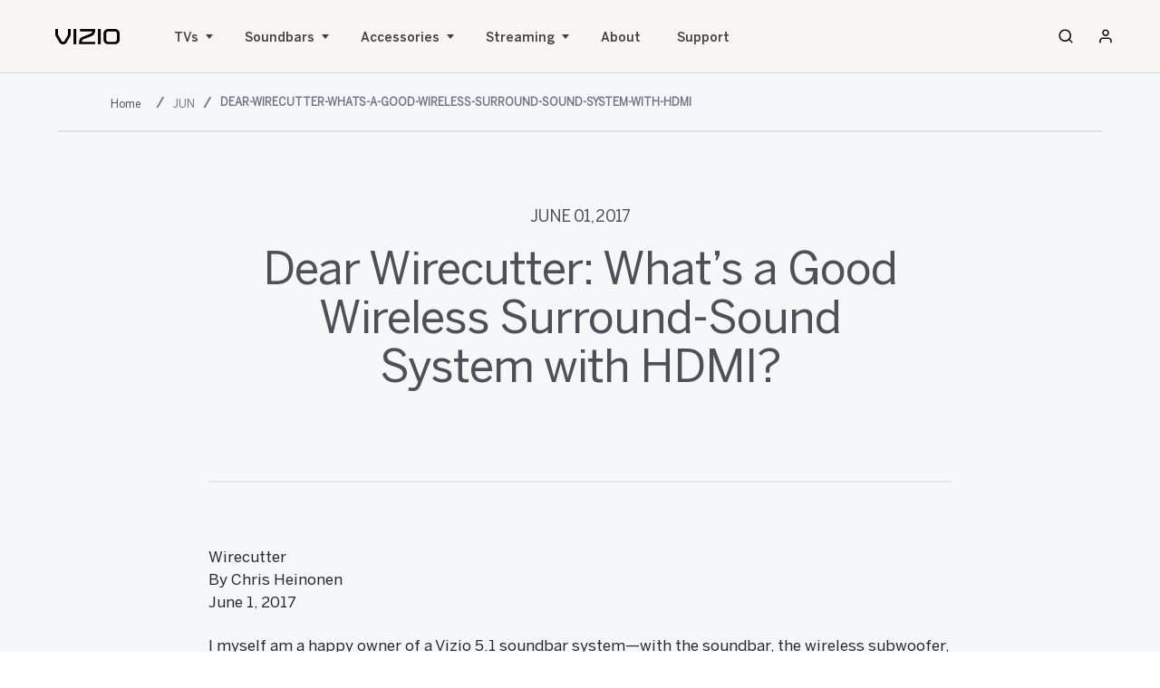

--- FILE ---
content_type: text/html;charset=utf-8
request_url: https://www.vizio.com/en/news/2017/jun/dear-wirecutter-whats-a-good-wireless-surround-sound-system-with-hdmi
body_size: 16667
content:
<!DOCTYPE html>
<html lang="en-US">

<head>
    <meta charset="UTF-8"/>
    <title>Dear Wirecutter: What’s a Good Wireless Surround-Sound System with HDMI?</title>
    
    
    <meta name="template" content="press-release-page"/>
    <meta name="viewport" content="width=device-width, initial-scale=1" user-scalable="yes"/>
    

    <meta http-equiv="content-type" content="text/html; charset=UTF-8"/>
<!-- BazaarVoice Loader -->

    
    
    
    
    <meta name="language" content="en_us"/> 
    <meta name="country" content="US"/>
    
    <link rel="canonical" href="https://www.vizio.com/en/news/2017/jun/dear-wirecutter-whats-a-good-wireless-surround-sound-system-with-hdmi"/> 
    
    
    <meta property="og:title" content="Dear Wirecutter: What’s a Good Wireless Surround-Sound System with HDMI?"/>
    
    <meta property="og:url" content="https://www.vizio.com/en/news/2017/jun/dear-wirecutter-whats-a-good-wireless-surround-sound-system-with-hdmi"/> 
    
    <meta property="og:site_name" content="United States"/>
    <meta property="og:type" content="press-release-page"/> 
    <meta property="og:locale" content="en_us"/>
    

    
    <meta name="twitter:title" content="Dear Wirecutter: What’s a Good Wireless Surround-Sound System with HDMI?"/>
    
    <meta name="twitter:url" content="https://www.vizio.com/en/news/2017/jun/dear-wirecutter-whats-a-good-wireless-surround-sound-system-with-hdmi"/>
     
    <meta name="twitter:site_name" content="United States"/>
    
    
    
    
    
<script async src="https://apps.bazaarvoice.com/deployments/vizio/main_site/production/en_US/bv.js"></script>
<!--<link rel="stylesheet" href="/etc.clientlibs/vizio/clientlibs/third-party/coveo.min.css" type="text/css">-->

    <script src="https://cdn.jsdelivr.net/npm/js-cookie@2.2.1/src/js.cookie.min.js"></script>

<script src="https://cdn.jsdelivr.net/npm/handlebars@latest/dist/handlebars.js"></script>

    
    
<link rel="stylesheet" href="/etc.clientlibs/vizio/clientlibs/combined.min.css" type="text/css">
<link rel="stylesheet" href="/etc.clientlibs/vizio/clientlibs/common.min.css" type="text/css">
<link rel="stylesheet" href="/etc.clientlibs/vizio/clientlibs/2020.min.css" type="text/css">



    
    
<link rel="stylesheet" href="/etc.clientlibs/vizio/clientlibs/base.min.css" type="text/css">



    
    
<script src="/etc.clientlibs/vizio/clientlibs/data-layer.min.js"></script>




    
    
    

    

    


        <script type="text/javascript" src="//assets.adobedtm.com/launch-EN99e897570c474b9bbb01751cc02211b0.min.js" async></script>


    
    
    

    
    <link rel="shortcut icon" href="/etc.clientlibs/vizio/clientlibs/favicon/resources/favicon.ico" type="image/x-icon"/>
    <link rel="icon" sizes="192x192" href="/etc.clientlibs/vizio/clientlibs/favicon/resources/favicon-196.png"/>
    <link rel="apple-touch-icon" sizes="152x152" href="/etc.clientlibs/vizio/clientlibs/favicon/resources/favicon-152.png"/>
    <link rel="apple-touch-icon" sizes="120x120" href="/etc.clientlibs/vizio/clientlibs/favicon/resources/apple-touch-icon-120x120.png"/>
    <meta name="msapplication-square310x310logo" content="/etc.clientlibs/vizio/clientlibs/favicon/resources/favicon-310.png"/>
    <meta name="msapplication-wide310x150logo" content="/etc.clientlibs/vizio/clientlibs/favicon/resources/icon-310x150.png"/>
    <meta name="msapplication-square150x150logo" content="/etc.clientlibs/vizio/clientlibs/favicon/resources/favicon-150.png"/>
    <meta name="msapplication-square70x70logo" content="/etc.clientlibs/vizio/clientlibs/favicon/resources/favicon-70.png"/>

    
    
    <link rel="stylesheet" href="/content/dam/vizio/author.css" type="text/css"/>
    
    <link rel="icon" sizes="16x16 32x32 64x64" href="/etc.clientlibs/vizio/clientlibs/favicon/resources/favicon.ico" type="image/x-icon"/>
    <link rel="icon" type="image/png" sizes="196x196" href="/etc.clientlibs/vizio/clientlibs/favicon/resources/favicon-196.png"/>
    <link rel="icon" type="image/png" sizes="160x160" href="/etc.clientlibs/vizio/clientlibs/favicon/resources/favicon-160.png"/>
    <link rel="icon" type="image/png" sizes="96x96" href="/etc.clientlibs/vizio/clientlibs/favicon/resources/favicon-96.png"/>
    <link rel="icon" type="image/png" sizes="64x64" href="/etc.clientlibs/vizio/clientlibs/favicon/resources/favicon-64.png"/>
    <link rel="icon" type="image/png" sizes="32x32" href="/etc.clientlibs/vizio/clientlibs/favicon/resources/favicon-32.png"/>
    <link rel="icon" type="image/png" sizes="16x16" href="/etc.clientlibs/vizio/clientlibs/favicon/resources/favicon-16.png"/>
    <link rel="apple-touch-icon" sizes="152x152" href="/etc.clientlibs/vizio/clientlibs/favicon/resources/favicon-152.png"/>
    <link rel="apple-touch-icon" sizes="144x144" href="/etc.clientlibs/vizio/clientlibs/favicon/resources/favicon-144.png"/>
    <link rel="apple-touch-icon" sizes="120x120" href="/etc.clientlibs/vizio/clientlibs/favicon/resources/favicon-120.png"/>
    <link rel="apple-touch-icon" sizes="114x114" href="/etc.clientlibs/vizio/clientlibs/favicon/resources/favicon-114.png"/>
    <link rel="apple-touch-icon" sizes="76x76" href="/etc.clientlibs/vizio/clientlibs/favicon/resources/favicon-76.png"/>
    <link rel="apple-touch-icon" sizes="72x72" href="/etc.clientlibs/vizio/clientlibs/favicon/resources/favicon-72.png"/>
    <link rel="apple-touch-icon" href="/etc.clientlibs/vizio/clientlibs/favicon/resources/favicon-57.png"/>
    <meta name="msapplication-TileImage" content="/etc.clientlibs/vizio/clientlibs/favicon/resources/favicon-144.png"/>
    <meta name="msapplication-config" content="/etc.clientlibs/vizio/clientlibs/favicon/resources/browserconfig.xml"/>

</head>
<body>
    
    
        
   
      
       
       
      




<div class="container">
    <div class="root responsivegrid">


<div class="aem-Grid aem-Grid--12 aem-Grid--default--12 ">
    
    <div class="searchoverlay aem-GridColumn aem-GridColumn--default--12">
    
    




<div class="search-overlay " role="dialog" aria-label="Search Vizio">
    <div class="search-close-icon">
        <a class="v20-global-navigation__close" tabindex="0" href="javascript:void(0)" role="button" aria-label="close">
            <svg enable-background="new 0 0 13 13" viewBox="0 0 13 13" xmlns="http://www.w3.org/2000/svg" class="search-close" role="img" aria-labelledby="search_close_icon" focusable="false">
                <title id="search_close_icon">Close</title>
                <g fill="currentColor"><path d="m7.881 6.501 4.834-4.834c.38-.38.38-1.001 0-1.381s-1.001-.38-1.381 0l-4.834 4.834-4.834-4.835c-.38-.38-1.001-.38-1.381 0s-.38 1.001 0 1.381l4.834 4.834-4.834 4.834c-.38.38-.38 1.001 0 1.381s1.001.38 1.381 0l4.834-4.834 4.834 4.834c.38.38 1.001.38 1.381 0s .38-1.001 0-1.381z"></path></g></svg>
        </a>
    </div>
    <div id="global-search" class="global-search show" aria-hidden="true">
        <div id="search" class="CoveoSearchInterface" data-pipeline="VizioAEM" data-enable-history="false">
            <div class="CoveoAnalytics" data-search-hub="VizioAEMSearchPage" data-endpoint="https://usageanalytics.coveo.com"></div>
            <div class="coveo-tab-section">
                
                    
                        <a class="CoveoTab" data-id="Products" data-caption="Products" data-expression="@category==Products"></a>
                    
                        <a class="CoveoTab" data-id="Newsroom" data-caption="Newsroom" data-expression="@category==Newsroom"></a>
                    
                        <a class="CoveoTab" data-id="Support" data-caption="Support" data-expression="@category==Support"></a>
                    
                        <a class="CoveoTab" data-id="Others" data-caption="Others" data-expression="@category=Others"></a>
                    
                
            </div>
            <div class="search-box">
                <div><div class="searchwithsearchbox coveoSearchWithSearchBox section">
    
    




<div class="coveoSearchWithSearchBox">
    <div class="coveo-container">
        <div class="coveo-summary-section">
            <span class="CoveoQuerySummary"></span>
        </div>
        <div class="coveoTestDiv2">
            <div class="coveo-search-section">
                <div class="CoveoSearchbox" data-enable-omnibox="true" data-search-as-you-type-delay='3000' data-inline="true" data-enable-search-as-you-type="true" spellcheck="true"></div>
                <div id="querySuggestionsLimit" data-query-limit="3">
                    <div class="CoveoFieldSuggestions" type="text" data-field="@title"></div>
                </div>
                <div class="search-redirect" href="/en/search" style="display: none"></div>
            </div>
        </div>
    </div>
</div></div>

</div>                
            </div>
            <div class="coveo-container">
                <h3 id="search-nothing-found" class="search-nothing-found">No Results Found.</h3>
                <div class="search-redirect" href="/en/search" style="display: none"></div>
                <!--<div data-sly-resource="searchResults"> </div>-->
            </div>
            <div class="coveo-main-section">
                <div class="coveo-results-column">
                    <div class="CoveoResultList" data-layout="list" data-wait-animation="fade" data-auto-select-fields-to-include="true">
                        <script type="text/html" class="result-template" id="Salesforce" data-field-sfid="">
    <div>
        <div>
            <div class="coveo-title">
                <a class="CoveoResultLink" data-href-template="https://support.vizio.com/s/article/${raw.sfurlname}?language=${raw.sfarticlemasterlanguage}"></a>
            </div>

            <div class="CoveoExcerpt"></div>

            <div class="coveo-result-row" style="margin-top:10px;">
                <div class="coveo-result-cell">
                    <table class="CoveoFieldTable" data-minimized-by-default="true">
                        <tbody>
                            <tr data-field="@sfpricec" data-caption="Price" data-helper="currency"></tr>
                            <tr data-field="@sfopportunityamountconverted" data-caption="Total" data-helper="currency"></tr>
                            <tr data-field="@sfopportunitylicensingstotalcconverted" data-caption="License" data-helper="currency"></tr>
                            <tr data-field="@sfopportunityamountsupportcconverted" data-caption="Support" data-helper="currency"></tr>
                            <tr data-field="@sfopportunityconsultingstotalcconverted" data-caption="PS" data-helper="currency"></tr>
                            <tr data-field="@sfopportunitystagename" data-caption="Stage"></tr>
                            <tr data-field="@sfopportunitydealtypec" data-caption="Deal Type"></tr>
                            <tr data-field="@sfopportunitycompetitionc" data-caption="Competition" data-split-values="true"></tr>
                            <tr data-field="@sfibdusername" data-caption="ISR"></tr>
                            <tr data-field="@sfopportunityregionc" data-caption="Region"></tr>
                            <tr data-field="@sfleadsource" data-caption="Lead Source"></tr>
                            <tr data-field="@sfleadstatus" data-caption="Lead status"></tr>
                            <tr data-field="@worktitle" data-caption="Work title"></tr>
                            <tr data-field="@sfemail" data-caption="Email" data-helper="email" data-html-value="true"></tr>
                            <tr data-field="@sfcontactphone" data-caption="Phone"></tr>
                            <tr data-field="@sfbillingcountry" data-caption="Billing country"></tr>
                            <tr data-field="@sfbillingcity" data-caption="Billing city"></tr>
                            <tr data-field="@sfmailingcountry" data-caption="Mailing country"></tr>
                            <tr data-field="@sfmailingcity" data-caption="Mailing city"></tr>
                            <tr data-field="@sffoldername" data-caption="Folder"></tr>
                        </tbody>
                    </table>
                </div>
            </div>
            <div class="coveo-result-row">
                <div class="coveo-result-cell">
                    <div class="CoveoMissingTerms"></div>
                </div>
            </div>
        </div>
    </div>
</script>
<script type="text/html" class="result-template" id="Products" data-field-image="">
    <div>
        <div class="CoveoImageFieldWrapper">
            <div class="CoveoImageFieldValue" data-field="@image"></div>
            <div class="coveo-title">
                <a class="CoveoResultLink"></a>
            </div>
            <div class="CoveoExcerpt"></div>
        </div>
    </div>
</script>
<script id="Default" class="result-template" type="text/html" data-layout="list">
    <div>
        <div>
            <div class="coveo-title">
                <a class="CoveoResultLink"></a>
            </div>
            <div class="CoveoExcerpt"></div>
        </div>
    </div>
</script>
                    </div>
                    <div class="CoveoPager"></div>
                    <div class="CoveoLogo"></div>
                    <div class="CoveoResultsPerPage"></div>
                </div>
            </div>
        </div>
    </div>
    <span tabindex="0" class="sr-only search-modal-loop-focus"><span aria-hidden="true">loop focus</span></span>  
</div></div>
<div class="htmlsnippet aem-GridColumn aem-GridColumn--default--12">


	<style>
		.mobile {
    display: none;
}

img.quickfit-desktop, img.quickfit-mobile {
    border-radius: 6px;
    margin-top: 4rem;
}

.new-badge {
    display: flex;
    background: black;
    color: white;
    padding: 2px 10px;
    border-radius: 13px;
    font-size: 1.2rem;
    margin-left: 7px;
}

.nav_panel__row-heading {
    font-size: 1.8rem;
    display: flex;
    align-items: center;
}
@media only screen and (max-width: 1024px)  {
.mobile {
    display: block;
}
.desktop {
    display: none;
}

.new-badge {
    padding: 2px 8px;
    font-size: 1.1rem;
}
}
	</style>
	
	<a href="#main-content" class="skip" tabindex="0">Skip to main content</a>
<link rel="stylesheet" href="/etc.clientlibs/vizio/clientlibs/2022-header.css"/>
<link rel="stylesheet" href="/etc.clientlibs/vizio/clientlibs/2023.css"/>
<nav-element role="navigation" aria-label="Main Menu">
  <div class="nav_bar">
    <div class="nav_bar__inner">
      <div class="nav_bar__logo">
        <a href="/" class="vzLinkElemTrackClick" data-click="global-2022_09_28-navigation_home" aria-label="home" tabindex="0">
          <figure role="none">
            <svg viewBox="0 0 71 17" fill="none" xmlns="http://www.w3.org/2000/svg" role="img" aria-label="Vizio">
              <path d="M14.0298 6.35104C14.0243 6.4013 13.9705 6.60978 13.9131 6.73077L10.002 13.5509C9.77955 13.9324 9.22904 14.18 8.59881 14.18C7.96859 14.18 7.41993 13.9324 7.19565 13.5509L3.13999 6.61164C3.11774 6.55766 3.0714 6.4013 3.06955 6.35477V0.0242116H0V6.11279C0 6.97274 0.409644 7.81967 0.754412 8.37809L4.76373 15.107C5.45883 16.2741 6.92317 17 8.58584 17C9.35693 17 10.1039 16.8399 10.7471 16.5365C11.4459 16.2071 12.0039 15.7119 12.3598 15.107L16.2523 8.51955C16.686 7.775 17.0753 7.03231 17.0753 6.11279V0.0242116H14.0298V6.35104Z" fill="black"></path>
              <path d="M23.1921 0H20.0985V16.8567H23.1921V0Z" fill="black"></path>
              <path d="M40.9088 2.72134C40.805 3.30953 40.5696 3.83258 40.2044 4.27745C39.8281 4.73721 39.3184 5.09832 38.7327 5.32355L30.3971 8.55677C29.4462 8.92346 28.701 9.34971 28.119 9.85601C27.5555 10.3456 27.1403 10.9189 26.8474 11.6076C26.5842 12.2274 26.4155 12.9385 26.321 13.8431C26.2283 14.7235 26.2154 15.7045 26.2154 16.6314V16.8585H44.0599V14.1372H29.3498C29.411 13.361 29.5592 12.7951 29.8132 12.367C30.0857 11.9091 30.499 11.5834 31.1107 11.3433L39.5427 8.11003C40.4732 7.75079 41.2239 7.31895 41.8411 6.79032C42.4324 6.28588 42.8847 5.70513 43.2276 5.0127C43.5409 4.38169 43.7578 3.6632 43.8894 2.81627C44.0043 2.08288 44.058 1.25829 44.058 0.225227V0H27.2941V2.72134H40.9088Z" fill="black"></path>
              <path d="M50.1786 0H47.085V16.8567H50.1786V0Z" fill="black"></path>
              <path d="M69.4652 1.40162C68.4921 0.49885 67.1835 0 65.7766 0H58.4252C55.5448 0 53.2018 2.22249 53.2018 4.955V11.9035C53.2018 14.636 55.5448 16.8585 58.4252 16.8585H65.7766C67.1594 16.8585 68.4661 16.3504 69.456 15.4253C70.4513 14.4946 71 13.2623 71 11.9519V4.955C70.9981 3.58502 70.4532 2.323 69.4652 1.40162ZM56.2732 4.955C56.2732 4.40216 56.5123 3.83631 56.9312 3.4026C57.3483 2.9689 57.8933 2.72134 58.4271 2.72134H65.7784C66.3197 2.72134 66.8683 2.9689 67.2817 3.4026C67.6932 3.83444 67.9305 4.4003 67.9305 4.955V11.9035C67.9305 12.4582 67.6932 13.0259 67.2817 13.4559C66.8683 13.8896 66.3197 14.1372 65.7784 14.1372H58.4252C57.884 14.1372 57.3353 13.8896 56.922 13.4559C56.5105 13.0241 56.2732 12.4582 56.2732 11.9035V4.955Z" fill="black"></path>
            </svg>
          </figure>
        </a>
      </div>
      <div class="nav_bar__burger">
        <button class="nav_bar__btn nav_bar__btn--burger" aria-label="Toggle Navigation" data-navtoggle="true" tabindex="0">
          <figure role="none">
            <svg xmlns="http://www.w3.org/2000/svg" viewBox="0 0 18 18" role="img" aria-label="hamburger icon">
              <path d="M16.5,15h-15c-0.6,0-1-0.4-1-1s0.4-1,1-1h15c0.6,0,1,0.4,1,1S17.1,15,16.5,15z"></path>
              <path d="M16.5,10h-15c-0.6,0-1-0.4-1-1s0.4-1,1-1h15c0.6,0,1,0.4,1,1S17.1,10,16.5,10z"></path>
              <path d="M16.5,5h-15c-0.6,0-1-0.4-1-1s0.4-1,1-1h15c0.6,0,1,0.4,1,1S17.1,5,16.5,5z"></path>
            </svg>
          </figure>
          <figure role="none">
            <svg xmlns="http://www.w3.org/2000/svg" viewBox="0 0 18 18" role="img" aria-label="close">
              <path d="M14.1,13c0.3,0.3,0.3,0.8,0,1.1c-0.3,0.3-0.8,0.3-1.1,0L3.6,4.7c-0.3-0.3-0.3-0.8,0-1.1s0.8-0.3,1.1,0L14.1,13z"></path>
              <path d="M13,3.6c0.3-0.3,0.8-0.3,1.1,0c0.3,0.3,0.3,0.8,0,1.1l-9.4,9.4c-0.3,0.3-0.8,0.3-1.1,0c-0.3-0.3-0.3-0.8,0-1.1L13,3.6z"></path>
            </svg>
          </figure>
        </button>
      </div>
      <div class="nav_bar__links" data-navcontent="true" style="transform:translate(100%,0)">
        <div class="nav_bar__links-inner">
          <div class="nav_bar__linkitem">
            <button class="nav_bar__panelbtn nav_bar__panelbtn--paneltoggle" aria-label="TVs" data-paneltoggle="tvs" aria-haspopup="dialog" aria-expanded="false" tabindex="0">TVs <figure role="none">
              <svg xmlns="http://www.w3.org/2000/svg" viewBox="0 0 20.2 14.8" role="img" aria-label="arrow right">
                <path d="M19.2,8.2H0.8C0.3,8.2,0,7.8,0,7.4s0.3-0.8,0.8-0.8h18.5c0.4,0,0.8,0.3,0.8,0.8S19.6,8.2,19.2,8.2z"></path>
                <path d="M12.7,14.8c-0.2,0-0.4-0.1-0.5-0.2c-0.3-0.3-0.3-0.8,0-1.1l6.1-6.1l-6.1-6.1c-0.3-0.3-0.3-0.8,0-1.1 s0.8-0.3,1.1,0L20,6.9c0.1,0.1,0.2,0.3,0.2,0.5S20.1,7.8,20,7.9l-6.7,6.7C13.1,14.8,12.9,14.8,12.7,14.8z"></path>
              </svg>
            </figure>
            </button>
          </div>
          <div class="nav_bar__linkitem">
            <button class="nav_bar__panelbtn nav_bar__panelbtn--paneltoggle" aria-label="Sound Bars" data-paneltoggle="soundbars" aria-haspopup="dialog" aria-expanded="false" tabindex="0">Soundbars <figure role="none">
              <svg xmlns="http://www.w3.org/2000/svg" viewBox="0 0 20.2 14.8" role="img" aria-label="arrow right">
                <path d="M19.2,8.2H0.8C0.3,8.2,0,7.8,0,7.4s0.3-0.8,0.8-0.8h18.5c0.4,0,0.8,0.3,0.8,0.8S19.6,8.2,19.2,8.2z"></path>
                <path d="M12.7,14.8c-0.2,0-0.4-0.1-0.5-0.2c-0.3-0.3-0.3-0.8,0-1.1l6.1-6.1l-6.1-6.1c-0.3-0.3-0.3-0.8,0-1.1 s0.8-0.3,1.1,0L20,6.9c0.1,0.1,0.2,0.3,0.2,0.5S20.1,7.8,20,7.9l-6.7,6.7C13.1,14.8,12.9,14.8,12.7,14.8z"></path>
              </svg>
            </figure>
            </button>
          </div>
          <!--<div class="nav_bar__linkitem">
            <a href="/en/micme" class="vzLinkElemTrackClick nav_bar__panelbtn" data-click="global-2024_10_28-navigation_micme" aria-label="MicMe" tabindex="0">MicMe</a>
          </div>-->
          <div class="nav_bar__linkitem">
            <button class="nav_bar__panelbtn nav_bar__panelbtn--paneltoggle" aria-label="Accessories" data-paneltoggle="accessories" aria-haspopup="dialog" aria-expanded="false" tabindex="0">Accessories<figure role="none">
              <svg xmlns="http://www.w3.org/2000/svg" viewBox="0 0 20.2 14.8" role="img" aria-label="arrow right">
                <path d="M19.2,8.2H0.8C0.3,8.2,0,7.8,0,7.4s0.3-0.8,0.8-0.8h18.5c0.4,0,0.8,0.3,0.8,0.8S19.6,8.2,19.2,8.2z"></path>
                <path d="M12.7,14.8c-0.2,0-0.4-0.1-0.5-0.2c-0.3-0.3-0.3-0.8,0-1.1l6.1-6.1l-6.1-6.1c-0.3-0.3-0.3-0.8,0-1.1 s0.8-0.3,1.1,0L20,6.9c0.1,0.1,0.2,0.3,0.2,0.5S20.1,7.8,20,7.9l-6.7,6.7C13.1,14.8,12.9,14.8,12.7,14.8z"></path>
              </svg>
            </figure>
            </button>
          </div>
          <div class="nav_bar__linkitem">
            <button class="nav_bar__panelbtn nav_bar__panelbtn--paneltoggle" aria-label="Streaming" data-paneltoggle="apps-entertainment" aria-haspopup="dialog" aria-expanded="false" tabindex="0">Streaming <figure role="none">
              <svg xmlns="http://www.w3.org/2000/svg" viewBox="0 0 20.2 14.8" role="img" aria-label="arrow right">
                <path d="M19.2,8.2H0.8C0.3,8.2,0,7.8,0,7.4s0.3-0.8,0.8-0.8h18.5c0.4,0,0.8,0.3,0.8,0.8S19.6,8.2,19.2,8.2z"></path>
                <path d="M12.7,14.8c-0.2,0-0.4-0.1-0.5-0.2c-0.3-0.3-0.3-0.8,0-1.1l6.1-6.1l-6.1-6.1c-0.3-0.3-0.3-0.8,0-1.1 s0.8-0.3,1.1,0L20,6.9c0.1,0.1,0.2,0.3,0.2,0.5S20.1,7.8,20,7.9l-6.7,6.7C13.1,14.8,12.9,14.8,12.7,14.8z"></path>
              </svg>
            </figure>
            </button>
          </div>
          <div class="nav_bar__linkitem">
            <a href="/en/about-vizio" class="vzLinkElemTrackClick nav_bar__panelbtn" data-click="global-2022_09_28-navigation_about" aria-label="About" tabindex="0">About</a>
          </div>
          <div class="nav_bar__linkitem">
            <a href="https://support.vizio.com/s/?language=en_US" class="vzLinkElemTrackClick nav_bar__panelbtn" data-click="global-2022_09_28-navigation_support" aria-label="Support" tabindex="0">Support</a>
          </div>
          <a href="/en/account/login" class="vzLinkElemTrackClick nav_bar__account-link" data-click="global-2022_09_28-navigation_sign-in---sign-up" aria-label="Sign In / Sign Up" tabindex="0">
            <figure role="none">
              <svg xmlns="http://www.w3.org/2000/svg" viewBox="0 0 18 18" role="img" aria-label="Account">
                <path d="M15,16.5c-0.4,0-0.8-0.3-0.8-0.8v-1.5c0-0.6-0.2-1.2-0.7-1.6S12.6,12,12,12H6c-0.6,0-1.2,0.2-1.6,0.7 c-0.4,0.4-0.7,1-0.7,1.6v1.5c0,0.4-0.3,0.8-0.8,0.8s-0.8-0.3-0.8-0.8v-1.5c0-1,0.4-1.9,1.1-2.7S5,10.5,6,10.5h6c1,0,1.9,0.4,2.7,1.1 s1.1,1.7,1.1,2.7v1.5C15.8,16.2,15.4,16.5,15,16.5z"></path>
                <path d="M9,9C6.9,9,5.2,7.3,5.2,5.2S6.9,1.5,9,1.5c2.1,0,3.8,1.7,3.8,3.8S11.1,9,9,9z M9,3C7.8,3,6.8,4,6.8,5.2 s1,2.2,2.2,2.2c1.2,0,2.2-1,2.2-2.2S10.2,3,9,3z"></path>
              </svg>
            </figure>
            <span class="nav_bar__account-link-text">Sign In / Sign Up</span>
          </a>
        </div>
      </div>
      <div class="nav_bar__search" data-searchtoggle="true">
        <a href="/en/search" id="v20-global-navigation__search" class="v20-global-navigation__search bind-search-modal" data-click="global-2022_09_28-navigation" aria-label="Search" tabindex="0">
          <span class="v20-global-navigation__search-text"></span>
          <div class="v20-global-navigation__search-icon nav_bar__btn nav_bar__btn--search" data-searchtoggle="true">
            <figure role="none">
              <svg xmlns="http://www.w3.org/2000/svg" viewBox="0 0 18 18" role="img" aria-label="search">
                <path d="M8.2,15c-3.7,0-6.8-3-6.8-6.8c0-3.7,3-6.8,6.8-6.8c3.7,0,6.8,3,6.8,6.8S12,15,8.2,15z M8.2,3C5.4,3,3,5.4,3,8.2 c0,2.9,2.4,5.2,5.2,5.2c2.9,0,5.2-2.4,5.2-5.2C13.5,5.4,11.1,3,8.2,3z"></path>
                <path d="M16.4,15.2c0.3,0.3,0.3,0.8,0,1.1c-0.3,0.3-0.8,0.3-1.1,0l0,0L12,13c-0.3-0.3-0.3-0.8,0-1.1s0.8-0.3,1.1,0L16.4,15.2 c0.3,0.3,0.3,0.8,0,1.1"></path>
              </svg>
            </figure>
          </div>
        </a>
      </div>
      <div class="nav_bar__account">
        <a href="/en/account/login" class="vzLinkElemTrackClick nav_bar__btn" data-click="global-2022_09_28-navigation_sign-in---sign-up" aria-label="Sign In / Sign Up" tabindex="0" data-user="false">
          <figure role="none">
            <svg xmlns="http://www.w3.org/2000/svg" viewBox="0 0 18 18" role="img" aria-label="Account">
              <path d="M15,16.5c-0.4,0-0.8-0.3-0.8-0.8v-1.5c0-0.6-0.2-1.2-0.7-1.6S12.6,12,12,12H6c-0.6,0-1.2,0.2-1.6,0.7 c-0.4,0.4-0.7,1-0.7,1.6v1.5c0,0.4-0.3,0.8-0.8,0.8s-0.8-0.3-0.8-0.8v-1.5c0-1,0.4-1.9,1.1-2.7S5,10.5,6,10.5h6c1,0,1.9,0.4,2.7,1.1 s1.1,1.7,1.1,2.7v1.5C15.8,16.2,15.4,16.5,15,16.5z"></path>
              <path d="M9,9C6.9,9,5.2,7.3,5.2,5.2S6.9,1.5,9,1.5c2.1,0,3.8,1.7,3.8,3.8S11.1,9,9,9z M9,3C7.8,3,6.8,4,6.8,5.2 s1,2.2,2.2,2.2c1.2,0,2.2-1,2.2-2.2S10.2,3,9,3z"></path>
            </svg>
          </figure>
          <span class="nav_bar__btn-text"></span>
        </a>
      </div>
    </div>
    <button class="nav_panel__back" data-closepanel="true" aria-label="close panel" tabindex="0">
      <figure role="none">
        <svg xmlns="http://www.w3.org/2000/svg" viewBox="0 0 20.2 14.8" role="img" aria-label="arrow right">
          <path d="M19.2,8.2H0.8C0.3,8.2,0,7.8,0,7.4s0.3-0.8,0.8-0.8h18.5c0.4,0,0.8,0.3,0.8,0.8S19.6,8.2,19.2,8.2z"></path>
          <path d="M12.7,14.8c-0.2,0-0.4-0.1-0.5-0.2c-0.3-0.3-0.3-0.8,0-1.1l6.1-6.1l-6.1-6.1c-0.3-0.3-0.3-0.8,0-1.1 s0.8-0.3,1.1,0L20,6.9c0.1,0.1,0.2,0.3,0.2,0.5S20.1,7.8,20,7.9l-6.7,6.7C13.1,14.8,12.9,14.8,12.7,14.8z"></path>
        </svg>
      </figure>
    </button>
    <div data-panelwrapper="true">
      <div class="nav_panel" data-panel="tvs" tabindex="0" role="dialog" aria-label="TVs" style="visibility:hidden;transform:translate(0,-100%)">
        <div class="nav_panel__inner">
          <div class="nav_panel__left">
            <div class="nav_panel__header">
              <div class="nav_panel__header-inner">
                <h4 class="nav_panel__heading">TVs</h4>
                <p class="nav_panel__copy">With endless entertainment built into every VIZIO TV, simply pick the right one for your lifestyle.</p>
                <span class="nav_panel__cta">
                  <a href="/en/shop/tv" class="button-rect_button-rect vzLinkElemTrackClick" tabindex="0" data-bordered="true" data-click="global-2022_09_28-nav_explore-smart-tvs">
                    <span>Explore Smart TVs</span>
                  </a>
                </span>
                <a href="https://www.vizio.com/en/shop/tv?features=QuickFit"><img class="quickfit-desktop desktop" src="/content/dam/vizio/2025/navigation/quickfit-desktop-2.jpg" alt="quickfit"></a>
              </div>
            </div>
            <div class="nav_panel__content">
              <ul class="nav_panel__content-inner" role="list" aria-label="TVs Menu">
                <li class="nav_panel__row">
                  <a href="/en/tv/quantum-pro" class="vzLinkElemTrackClick nav_panel__row-inner" data-click="global-2022_09_28-nav_quantum-pro" aria-label="Quantum Pro" tabindex="0" role="link">
                    <figure data-arrow="true">
                      <svg xmlns="http://www.w3.org/2000/svg" viewBox="0 0 20.2 14.8" role="img" aria-label="arrow right">
                        <path d="M19.2,8.2H0.8C0.3,8.2,0,7.8,0,7.4s0.3-0.8,0.8-0.8h18.5c0.4,0,0.8,0.3,0.8,0.8S19.6,8.2,19.2,8.2z"></path>
                        <path d="M12.7,14.8c-0.2,0-0.4-0.1-0.5-0.2c-0.3-0.3-0.3-0.8,0-1.1l6.1-6.1l-6.1-6.1c-0.3-0.3-0.3-0.8,0-1.1 s0.8-0.3,1.1,0L20,6.9c0.1,0.1,0.2,0.3,0.2,0.5S20.1,7.8,20,7.9l-6.7,6.7C13.1,14.8,12.9,14.8,12.7,14.8z"></path>
                      </svg>
                    </figure>
                    <div class="nav_panel__row-textbox">
                      <h5 class="nav_panel__row-heading">Quantum Pro<!--<div class="new-badge">New</div>--></h5>
                      <p class="nav_panel__row-copy" data-panel="tvs" style="visibility:hidden;transform:translate(0,-100%)">For those who demand the best.</p>
                      <div class="nav_panel__row-details" data-detail-panel="Quantum Pro">
                        <p class="nav_panel__row-details-p" data-panel="tvs" style="visibility:hidden;transform:translate(0,-100%)">65” - 75”</p>
                        <p class="nav_panel__row-details-p-from" data-panel="tvs" style="visibility:hidden;transform:translate(0,-100%)">
                          <span>From</span>$139
                        </p>
                      </div>
                    </div>
                    <div class="nav_panel__row-image">
                      <img loading="lazy" src="/content/dam/vizio/us/en/images/nav_images/nav-tv-quantum-pro-mobile.jpg" alt="The New D-Series">
                    </div>
                  </a>
                  <div class="nav_panel__media nav_panel__media--inline" data-media="true">
                    <button tabindex="-1" class="nav_panel__close" data-closethispanel="true" aria-label="close TVs">
                      <figure role="none">
                        <svg xmlns="http://www.w3.org/2000/svg" viewBox="0 0 18 18" role="img" aria-label="close">
                          <path d="M14.1,13c0.3,0.3,0.3,0.8,0,1.1c-0.3,0.3-0.8,0.3-1.1,0L3.6,4.7c-0.3-0.3-0.3-0.8,0-1.1s0.8-0.3,1.1,0L14.1,13z"></path>
                          <path d="M13,3.6c0.3-0.3,0.8-0.3,1.1,0c0.3,0.3,0.3,0.8,0,1.1l-9.4,9.4c-0.3,0.3-0.8,0.3-1.1,0c-0.3-0.3-0.3-0.8,0-1.1L13,3.6z"></path>
                        </svg>
                      </figure>
                    </button>
                    <div class="nav_panel__media-image nav_panel__media-image--hoverable">
                      <div class="nav_panel__media-textbox">
                        <p class="nav_panel__media-subheading" data-panel="Quantum Pro">Quantum Pro</p>
                        <h6 class="nav_panel__media-heading">For those who demand the best.</h6>
                      </div>
                      <div class="nav_panel__media-fg" data-has-badges="true">
                        <img loading="lazy" src="/content/dam/vizio/us/en/images/nav_images/nav-tv-quantum-pro-desktop.png" alt="Quantum Pro">
                      </div>
                      <img loading="lazy" src="/content/dam/vizio/us/en/images/nav_images/p-series-tv-bg-950.jpg" alt="The New D-Series">
                      <div class="nav_panel__media-badges" data-panel="tvs" style="visibility:hidden;transform:translate(0,-100%)">
                        <!--<img src="/content/dam/vizio/us/en/images/nav_images/global_nav/tv-dvmseries-award-1.png">
                        <img src="/content/dam/vizio/us/en/images/nav_images/global_nav/tv-dvmseries-award-2.png">-->
                      </div>
                    </div>
                  </div>
                </li>
                <li class="nav_panel__row">
                  <a href="/en/tv/quantum" class="vzLinkElemTrackClick nav_panel__row-inner" data-click="global-2022_09_28-nav_quantum" aria-label="Quantum" tabindex="0" role="link">
                    <figure data-arrow="true">
                      <svg xmlns="http://www.w3.org/2000/svg" viewBox="0 0 20.2 14.8" role="img" aria-label="arrow right">
                        <path d="M19.2,8.2H0.8C0.3,8.2,0,7.8,0,7.4s0.3-0.8,0.8-0.8h18.5c0.4,0,0.8,0.3,0.8,0.8S19.6,8.2,19.2,8.2z"></path>
                        <path d="M12.7,14.8c-0.2,0-0.4-0.1-0.5-0.2c-0.3-0.3-0.3-0.8,0-1.1l6.1-6.1l-6.1-6.1c-0.3-0.3-0.3-0.8,0-1.1 s0.8-0.3,1.1,0L20,6.9c0.1,0.1,0.2,0.3,0.2,0.5S20.1,7.8,20,7.9l-6.7,6.7C13.1,14.8,12.9,14.8,12.7,14.8z"></path>
                      </svg>
                    </figure>
                    <div class="nav_panel__row-textbox">
                      <h5 class="nav_panel__row-heading">Quantum <!--<div class="new-badge">New</div>--></h5>
                      <p class="nav_panel__row-copy" data-panel="tvs" style="visibility:hidden;transform:translate(0,-100%)">Where colors come alive.</p>
                      <div class="nav_panel__row-details" data-detail-panel="Quantum">
                        <p class="nav_panel__row-details-p" data-panel="tvs" style="visibility:hidden;transform:translate(0,-100%)">55” - 75”</p>
                        <p class="nav_panel__row-details-p-from" data-panel="tvs" style="visibility:hidden;transform:translate(0,-100%)">
                          <span>From</span>$139
                        </p>
                      </div>
                    </div>
                    <div class="nav_panel__row-image">
                      <img loading="lazy" src="/content/dam/vizio/us/en/images/nav_images/nav-tv-quantum-mobile.jpg" alt="The New D-Series">
                    </div>
                  </a>
                  <div class="nav_panel__media nav_panel__media--inline" data-media="true">
                    <button tabindex="-1" class="nav_panel__close" data-closethispanel="true" aria-label="close TVs">
                      <figure role="none">
                        <svg xmlns="http://www.w3.org/2000/svg" viewBox="0 0 18 18" role="img" aria-label="close">
                          <path d="M14.1,13c0.3,0.3,0.3,0.8,0,1.1c-0.3,0.3-0.8,0.3-1.1,0L3.6,4.7c-0.3-0.3-0.3-0.8,0-1.1s0.8-0.3,1.1,0L14.1,13z"></path>
                          <path d="M13,3.6c0.3-0.3,0.8-0.3,1.1,0c0.3,0.3,0.3,0.8,0,1.1l-9.4,9.4c-0.3,0.3-0.8,0.3-1.1,0c-0.3-0.3-0.3-0.8,0-1.1L13,3.6z"></path>
                        </svg>
                      </figure>
                    </button>
                    <div class="nav_panel__media-image nav_panel__media-image--hoverable">
                      <div class="nav_panel__media-textbox">
                        <p class="nav_panel__media-subheading" data-panel="Quantum">Quantum</p>
                        <h6 class="nav_panel__media-heading">Where colors come alive.</h6>
                      </div>
                      <div class="nav_panel__media-fg" data-has-badges="true">
                        <img loading="lazy" src="/content/dam/vizio/us/en/images/nav_images/nav-tv-quantum-desktop.png" alt="The New D-Series">
                      </div>
                      <img loading="lazy" src="/content/dam/vizio/us/en/images/nav_images/p-series-tv-bg-950.jpg" alt="The New D-Series">
                      <div class="nav_panel__media-badges" data-panel="tvs" style="visibility:hidden;transform:translate(0,-100%)">
                        <!--<img src="/content/dam/vizio/us/en/images/nav_images/global_nav/tv-dvmseries-award-1.png">
                        <img src="/content/dam/vizio/us/en/images/nav_images/global_nav/tv-dvmseries-award-2.png">-->
                      </div>
                    </div>
                  </div>
                </li>

                <!--<li class="nav_panel__row">
                  <a href="/en/tv/oled" class="vzLinkElemTrackClick nav_panel__row-inner" data-click="global-2022_09_28-nav_oled" aria-label="OLED" tabindex="0" role="link">
                    <figure data-arrow="true">
                      <svg xmlns="http://www.w3.org/2000/svg" viewBox="0 0 20.2 14.8" role="img" aria-label="arrow right">
                        <path d="M19.2,8.2H0.8C0.3,8.2,0,7.8,0,7.4s0.3-0.8,0.8-0.8h18.5c0.4,0,0.8,0.3,0.8,0.8S19.6,8.2,19.2,8.2z"></path>
                        <path d="M12.7,14.8c-0.2,0-0.4-0.1-0.5-0.2c-0.3-0.3-0.3-0.8,0-1.1l6.1-6.1l-6.1-6.1c-0.3-0.3-0.3-0.8,0-1.1 s0.8-0.3,1.1,0L20,6.9c0.1,0.1,0.2,0.3,0.2,0.5S20.1,7.8,20,7.9l-6.7,6.7C13.1,14.8,12.9,14.8,12.7,14.8z"></path>
                      </svg>
                    </figure>
                    <div class="nav_panel__row-textbox">
                      <h5 class="nav_panel__row-heading">OLED</h5>
                      <p class="nav_panel__row-copy" data-panel="tvs" style="visibility:hidden;transform:translate(0,-100%)">Masterful engineering. Artful design.</p>
                      <div class="nav_panel__row-details" data-detail-panel="OLED">
                        <p class="nav_panel__row-details-p" data-panel="tvs" style="visibility:hidden;transform:translate(0,-100%)">55” - 65”</p>
                        <p class="nav_panel__row-details-p-from" data-panel="tvs" style="visibility:hidden;transform:translate(0,-100%)">
                          <span>From</span>&nbsp;$1,299
                        </p>
                      </div>
                    </div>
                    <div class="nav_panel__row-image">
                      <img loading="lazy" src="/content/dam/vizio/us/en/images/nav_images/global_nav/nav-tv-mobile-300x150-6-1.jpg" alt="OLED">
                    </div>
                  </a>
                  <div class="nav_panel__media nav_panel__media--inline" data-media="true">
                    <button tabindex="-1" class="nav_panel__close" data-closethispanel="true" aria-label="close TVs">
                      <figure role="none">
                        <svg xmlns="http://www.w3.org/2000/svg" viewBox="0 0 18 18" role="img" aria-label="close">
                          <path d="M14.1,13c0.3,0.3,0.3,0.8,0,1.1c-0.3,0.3-0.8,0.3-1.1,0L3.6,4.7c-0.3-0.3-0.3-0.8,0-1.1s0.8-0.3,1.1,0L14.1,13z"></path>
                          <path d="M13,3.6c0.3-0.3,0.8-0.3,1.1,0c0.3,0.3,0.3,0.8,0,1.1l-9.4,9.4c-0.3,0.3-0.8,0.3-1.1,0c-0.3-0.3-0.3-0.8,0-1.1L13,3.6z"></path>
                        </svg>
                      </figure>
                    </button>
                    <div class="nav_panel__media-image nav_panel__media-image--hoverable">
                      <div class="nav_panel__media-textbox">
                        <p class="nav_panel__media-subheading" data-panel="OLED">OLED</p>
                        <h6 class="nav_panel__media-heading">Masterful engineering. Artful design.</h6>
                      </div>
                      <div class="nav_panel__media-fg" data-has-badges="true">
                        <img loading="lazy" src="/content/dam/vizio/us/en/images/nav_images/global_nav/nav-tv-475x440-6.png" alt="OLED">
                      </div>
                      <img loading="lazy" src="/content/dam/vizio/us/en/images/nav_images/p-series-tv-bg-950.jpg" alt="OLED">
                      <div class="nav_panel__media-badges" data-panel="tvs" style="visibility:hidden;transform:translate(0,-100%)">
                        <img src="/content/dam/vizio/us/en/images/nav_images/global_nav/tv-pseries-1.png">
                        <img src="/content/dam/vizio/us/en/images/nav_images/global_nav/tom-78.png">
                      </div>
                    </div>
                  </div>
                </li>   -->             
                <li class="nav_panel__row">
                  <a href="/en/tv/4k" class="vzLinkElemTrackClick nav_panel__row-inner" data-click="global-2024_03_28-nav_4k-series" aria-label="4K-Series" tabindex="0" role="link">
                    <figure data-arrow="true">
                      <svg xmlns="http://www.w3.org/2000/svg" viewBox="0 0 20.2 14.8" role="img" aria-label="arrow right">
                        <path d="M19.2,8.2H0.8C0.3,8.2,0,7.8,0,7.4s0.3-0.8,0.8-0.8h18.5c0.4,0,0.8,0.3,0.8,0.8S19.6,8.2,19.2,8.2z"></path>
                        <path d="M12.7,14.8c-0.2,0-0.4-0.1-0.5-0.2c-0.3-0.3-0.3-0.8,0-1.1l6.1-6.1l-6.1-6.1c-0.3-0.3-0.3-0.8,0-1.1 s0.8-0.3,1.1,0L20,6.9c0.1,0.1,0.2,0.3,0.2,0.5S20.1,7.8,20,7.9l-6.7,6.7C13.1,14.8,12.9,14.8,12.7,14.8z"></path>
                      </svg>
                    </figure>
                    <div class="nav_panel__row-textbox">
                      <h5 class="nav_panel__row-heading">4K <!--<div class="new-badge">New</div>--></h5>
                      <p class="nav_panel__row-copy" data-panel="tvs" style="visibility:hidden;transform:translate(0,-100%)">Unleash the power of 4K.</p>
                      <div class="nav_panel__row-details" data-detail-panel="P-Series">
                        <p class="nav_panel__row-details-p" data-panel="tvs" style="visibility:hidden;transform:translate(0,-100%)">43″ – 86″</p>
                        <p class="nav_panel__row-details-p-from" data-panel="tvs" style="visibility:hidden;transform:translate(0,-100%)">
                          <span>From</span>&nbsp;$1,299
                        </p>
                      </div>
                    </div>
                    <div class="nav_panel__row-image">
                      <img loading="lazy" src="/content/dam/vizio/us/en/images/nav_images/nav-tv-4K-mobile.jpg" alt="4K-Series">
                    </div>
                  </a>
                  <div class="nav_panel__media nav_panel__media--inline" data-media="true">
                    <button tabindex="-1" class="nav_panel__close" data-closethispanel="true" aria-label="close TVs">
                      <figure role="none">
                        <svg xmlns="http://www.w3.org/2000/svg" viewBox="0 0 18 18" role="img" aria-label="close">
                          <path d="M14.1,13c0.3,0.3,0.3,0.8,0,1.1c-0.3,0.3-0.8,0.3-1.1,0L3.6,4.7c-0.3-0.3-0.3-0.8,0-1.1s0.8-0.3,1.1,0L14.1,13z"></path>
                          <path d="M13,3.6c0.3-0.3,0.8-0.3,1.1,0c0.3,0.3,0.3,0.8,0,1.1l-9.4,9.4c-0.3,0.3-0.8,0.3-1.1,0c-0.3-0.3-0.3-0.8,0-1.1L13,3.6z"></path>
                        </svg>
                      </figure>
                    </button>
                    <div class="nav_panel__media-image nav_panel__media-image--hoverable">
                      <div class="nav_panel__media-textbox">
                        <p class="nav_panel__media-subheading" data-panel="P-Series">4K</p>
                        <h6 class="nav_panel__media-heading">Unleash the power of 4K.</h6>
                      </div>
                      <div class="nav_panel__media-fg" data-has-badges="true">
                        <img loading="lazy" src="/content/dam/vizio/us/en/images/nav_images/nav-tv-4k-desktop.png" alt="P-Series">
                      </div>
                      <img loading="lazy" src="/content/dam/vizio/us/en/images/nav_images/p-series-tv-bg-950.jpg" alt="P-Series">
                      <!--<div class="nav_panel__media-badges" data-panel="tvs" style="visibility:hidden;transform:translate(0,-100%)">
                        <img src="/content/dam/vizio/us/en/images/nav_images/global_nav/tv-pseries-1.png">
                        <img src="/content/dam/vizio/us/en/images/nav_images/global_nav/tv-pseries-2.png">
                      </div>-->
                    </div>
                  </div>
                </li>
                <li class="nav_panel__row">
                  <a href="/en/tv/fhd" class="vzLinkElemTrackClick nav_panel__row-inner" data-click="global-2024_03_28-nav_the-new-fhd-series" aria-label="FHD" tabindex="0" role="link">
                    <figure data-arrow="true">
                      <svg xmlns="http://www.w3.org/2000/svg" viewBox="0 0 20.2 14.8" role="img" aria-label="arrow right">
                        <path d="M19.2,8.2H0.8C0.3,8.2,0,7.8,0,7.4s0.3-0.8,0.8-0.8h18.5c0.4,0,0.8,0.3,0.8,0.8S19.6,8.2,19.2,8.2z"></path>
                        <path d="M12.7,14.8c-0.2,0-0.4-0.1-0.5-0.2c-0.3-0.3-0.3-0.8,0-1.1l6.1-6.1l-6.1-6.1c-0.3-0.3-0.3-0.8,0-1.1 s0.8-0.3,1.1,0L20,6.9c0.1,0.1,0.2,0.3,0.2,0.5S20.1,7.8,20,7.9l-6.7,6.7C13.1,14.8,12.9,14.8,12.7,14.8z"></path>
                      </svg>
                    </figure>
                    <div class="nav_panel__row-textbox">
                      <h5 class="nav_panel__row-heading">Full HD <!--<div class="new-badge">New</div>--></h5>
                      <p class="nav_panel__row-copy" data-panel="tvs" style="visibility:hidden;transform:translate(0,-100%)">The compact powerhouse.</p>
                      <div class="nav_panel__row-details" data-detail-panel="The new M-Series">
                        <p class="nav_panel__row-details-p" data-panel="tvs" style="visibility:hidden;transform:translate(0,-100%)">32″ – 43″</p>
                        <p class="nav_panel__row-details-p-from" data-panel="tvs" style="visibility:hidden;transform:translate(0,-100%)">
                          <span>From</span>&nbsp;$399
                        </p>
                      </div>
                    </div>
                    <div class="nav_panel__row-image">
                      <img loading="lazy" src="/content/dam/vizio/us/en/images/nav_images/nav-tv-fhd-mobile.jpg" alt="The new M-Series">
                    </div>
                  </a>
                  <div class="nav_panel__media nav_panel__media--inline" data-media="true">
                    <button tabindex="-1" class="nav_panel__close" data-closethispanel="true" aria-label="close TVs">
                      <figure role="none">
                        <svg xmlns="http://www.w3.org/2000/svg" viewBox="0 0 18 18" role="img" aria-label="close">
                          <path d="M14.1,13c0.3,0.3,0.3,0.8,0,1.1c-0.3,0.3-0.8,0.3-1.1,0L3.6,4.7c-0.3-0.3-0.3-0.8,0-1.1s0.8-0.3,1.1,0L14.1,13z"></path>
                          <path d="M13,3.6c0.3-0.3,0.8-0.3,1.1,0c0.3,0.3,0.3,0.8,0,1.1l-9.4,9.4c-0.3,0.3-0.8,0.3-1.1,0c-0.3-0.3-0.3-0.8,0-1.1L13,3.6z"></path>
                        </svg>
                      </figure>
                    </button>
                    <div class="nav_panel__media-image nav_panel__media-image--hoverable">
                      <div class="nav_panel__media-textbox">
                        <p class="nav_panel__media-subheading" data-panel="The new M-Series">Full HD</p>
                        <h6 class="nav_panel__media-heading">The compact powerhouse.</h6>
                      </div>
                      <div class="nav_panel__media-fg" data-has-badges="true">
                        <img loading="lazy" src="/content/dam/vizio/us/en/images/nav_images/nav-tv-fhd-desktop.png" alt="The new M-Series">
                      </div>
                      <img loading="lazy" src="/content/dam/vizio/us/en/images/nav_images/p-series-tv-bg-950.jpg" alt="The new M-Series">
                      <!--<div class="nav_panel__media-badges" data-panel="tvs" style="visibility:hidden;transform:translate(0,-100%)">
                        <img src="/content/dam/vizio/us/en/images/nav_images/global_nav/tv-dvmseries-award-1.png">
                        <img src="/content/dam/vizio/us/en/images/nav_images/global_nav/tv-dvmseries-award-2.png">
                      </div>-->
                    </div>
                  </div>
                </li>
                <li class="nav_panel__row">
                  <div class="nav_panel__media nav_panel__media--inline" data-media="true">
                    <button tabindex="-1" class="nav_panel__close" data-closethispanel="true" aria-label="close TVs">
                      <figure role="none">
                        <svg xmlns="http://www.w3.org/2000/svg" viewBox="0 0 18 18" role="img" aria-label="close">
                          <path d="M14.1,13c0.3,0.3,0.3,0.8,0,1.1c-0.3,0.3-0.8,0.3-1.1,0L3.6,4.7c-0.3-0.3-0.3-0.8,0-1.1s0.8-0.3,1.1,0L14.1,13z"></path>
                          <path d="M13,3.6c0.3-0.3,0.8-0.3,1.1,0c0.3,0.3,0.3,0.8,0,1.1l-9.4,9.4c-0.3,0.3-0.8,0.3-1.1,0c-0.3-0.3-0.3-0.8,0-1.1L13,3.6z"></path>
                        </svg>
                      </figure>
                    </button>
                    <div class="nav_panel__media-image nav_panel__media-image--hoverable">
                      <div class="nav_panel__media-textbox">
                        <p class="nav_panel__media-subheading" data-panel="The New V-Series">HD</p>
                        <h6 class="nav_panel__media-heading">Entertainment starts here.</h6>
                      </div>
                      <div class="nav_panel__media-fg" data-has-badges="true">
                        <img loading="lazy" src="/content/dam/vizio/us/en/images/nav_images/nav-tv-hd-desktop.png" alt="The New HD-Series">
                      </div>
                      <img loading="lazy" src="/content/dam/vizio/us/en/images/nav_images/p-series-tv-bg-950.jpg" alt="The New HD-Series">
                      <!--<div class="nav_panel__media-badges" data-panel="tvs" style="visibility:hidden;transform:translate(0,-100%)">
                        <img src="/content/dam/vizio/us/en/images/nav_images/global_nav/tv-dvmseries-award-1.png">
                        <img src="/content/dam/vizio/us/en/images/nav_images/global_nav/tv-dvmseries-award-2.png">
                      </div>-->
                    </div>
                  </div>
                  <a href="/en/tv/hd" class="vzLinkElemTrackClick nav_panel__row-inner" data-click="global-2022_09_28-nav_the-new-hd-series" aria-label="HD" tabindex="0" role="link">
                    <figure data-arrow="true">
                      <svg xmlns="http://www.w3.org/2000/svg" viewBox="0 0 20.2 14.8" role="img" aria-label="arrow right">
                        <path d="M19.2,8.2H0.8C0.3,8.2,0,7.8,0,7.4s0.3-0.8,0.8-0.8h18.5c0.4,0,0.8,0.3,0.8,0.8S19.6,8.2,19.2,8.2z"></path>
                        <path d="M12.7,14.8c-0.2,0-0.4-0.1-0.5-0.2c-0.3-0.3-0.3-0.8,0-1.1l6.1-6.1l-6.1-6.1c-0.3-0.3-0.3-0.8,0-1.1 s0.8-0.3,1.1,0L20,6.9c0.1,0.1,0.2,0.3,0.2,0.5S20.1,7.8,20,7.9l-6.7,6.7C13.1,14.8,12.9,14.8,12.7,14.8z"></path>
                      </svg>
                    </figure>
                    <div class="nav_panel__row-textbox">
                      <h5 class="nav_panel__row-heading">HD <!--<div class="new-badge">New</div>--></h5>
                      <p class="nav_panel__row-copy" data-panel="tvs" style="visibility:hidden;transform:translate(0,-100%)">Entertainment starts here.</p>
                      <div class="nav_panel__row-details" data-detail-panel="The New V-Series">
                        <p class="nav_panel__row-details-p" data-panel="tvs" style="visibility:hidden;transform:translate(0,-100%)">24″ – 32″</p>
                        <p class="nav_panel__row-details-p-from" data-panel="tvs" style="visibility:hidden;transform:translate(0,-100%)">
                          <span>From</span>&nbsp;$399
                        </p>
                      </div>
                    </div>
                    <div class="nav_panel__row-image">
                      <img loading="lazy" src="/content/dam/vizio/us/en/images/nav_images/nav-tv-hd-mobile.jpg" alt="The New HD-Series">
                    </div>
                  </a>
                </li>
                <!--<li class="nav_panel__row">
                  <a href="/en/tv/d-series" class="vzLinkElemTrackClick nav_panel__row-inner" data-click="global-2022_09_28-nav_the-new-d-series" aria-label="The New D-Series" tabindex="0" role="link">
                    <figure data-arrow="true">
                      <svg xmlns="http://www.w3.org/2000/svg" viewBox="0 0 20.2 14.8" role="img" aria-label="arrow right">
                        <path d="M19.2,8.2H0.8C0.3,8.2,0,7.8,0,7.4s0.3-0.8,0.8-0.8h18.5c0.4,0,0.8,0.3,0.8,0.8S19.6,8.2,19.2,8.2z"></path>
                        <path d="M12.7,14.8c-0.2,0-0.4-0.1-0.5-0.2c-0.3-0.3-0.3-0.8,0-1.1l6.1-6.1l-6.1-6.1c-0.3-0.3-0.3-0.8,0-1.1 s0.8-0.3,1.1,0L20,6.9c0.1,0.1,0.2,0.3,0.2,0.5S20.1,7.8,20,7.9l-6.7,6.7C13.1,14.8,12.9,14.8,12.7,14.8z"></path>
                      </svg>
                    </figure>
                    <div class="nav_panel__row-textbox">
                      <h5 class="nav_panel__row-heading">D-Series</h5>
                      <p class="nav_panel__row-copy" data-panel="tvs" style="visibility:hidden;transform:translate(0,-100%)">Everything for everyone.</p>
                      <div class="nav_panel__row-details" data-detail-panel="The New D-Series">
                        <p class="nav_panel__row-details-p" data-panel="tvs" style="visibility:hidden;transform:translate(0,-100%)">24” - 43”</p>
                        <p class="nav_panel__row-details-p-from" data-panel="tvs" style="visibility:hidden;transform:translate(0,-100%)">
                          <span>From</span>$139
                        </p>
                      </div>
                    </div>
                    <div class="nav_panel__row-image">
                      <img loading="lazy" src="/content/dam/vizio/us/en/images/nav_images/global_nav/nav-tv-mobile-300x150-1.jpg" alt="The New D-Series">
                    </div>
                  </a>
                  <div class="nav_panel__media nav_panel__media--inline" data-media="true">
                    <button tabindex="-1" class="nav_panel__close" data-closethispanel="true" aria-label="close TVs">
                      <figure role="none">
                        <svg xmlns="http://www.w3.org/2000/svg" viewBox="0 0 18 18" role="img" aria-label="close">
                          <path d="M14.1,13c0.3,0.3,0.3,0.8,0,1.1c-0.3,0.3-0.8,0.3-1.1,0L3.6,4.7c-0.3-0.3-0.3-0.8,0-1.1s0.8-0.3,1.1,0L14.1,13z"></path>
                          <path d="M13,3.6c0.3-0.3,0.8-0.3,1.1,0c0.3,0.3,0.3,0.8,0,1.1l-9.4,9.4c-0.3,0.3-0.8,0.3-1.1,0c-0.3-0.3-0.3-0.8,0-1.1L13,3.6z"></path>
                        </svg>
                      </figure>
                    </button>
                    <div class="nav_panel__media-image nav_panel__media-image--hoverable">
                      <div class="nav_panel__media-textbox">
                        <p class="nav_panel__media-subheading" data-panel="The New D-Series">D-Series</p>
                        <h6 class="nav_panel__media-heading">Everything for everyone.</h6>
                      </div>
                      <div class="nav_panel__media-fg" data-has-badges="true">
                        <img loading="lazy" src="/content/dam/vizio/us/en/images/nav_images/global_nav/nav-tv-1461x1020-974w-487w-2__768.png" alt="The New D-Series">
                      </div>
                      <img loading="lazy" src="/content/dam/vizio/us/en/images/nav_images/p-series-tv-bg-950.jpg" alt="The New D-Series">
                      <div class="nav_panel__media-badges" data-panel="tvs" style="visibility:hidden;transform:translate(0,-100%)">
                        <img src="/content/dam/vizio/us/en/images/nav_images/global_nav/tv-dvmseries-award-1.png">
                        <img src="/content/dam/vizio/us/en/images/nav_images/global_nav/tv-dvmseries-award-2.png">
                      </div>
                    </div>
                  </div>
                </li>-->
                <!--<li class="nav_panel__row">
                  <a href="/en/shop/tv" class="vzLinkElemTrackClick nav_panel__row-inner" data-click="global-2022_09_28-nav_browse-all-smart-tvs" aria-label="Browse all Smart TVs" tabindex="0" role="link">
                    <figure data-arrow="true">
                      <svg xmlns="http://www.w3.org/2000/svg" viewBox="0 0 20.2 14.8" role="img" aria-label="arrow right">
                        <path d="M19.2,8.2H0.8C0.3,8.2,0,7.8,0,7.4s0.3-0.8,0.8-0.8h18.5c0.4,0,0.8,0.3,0.8,0.8S19.6,8.2,19.2,8.2z"></path>
                        <path d="M12.7,14.8c-0.2,0-0.4-0.1-0.5-0.2c-0.3-0.3-0.3-0.8,0-1.1l6.1-6.1l-6.1-6.1c-0.3-0.3-0.3-0.8,0-1.1 s0.8-0.3,1.1,0L20,6.9c0.1,0.1,0.2,0.3,0.2,0.5S20.1,7.8,20,7.9l-6.7,6.7C13.1,14.8,12.9,14.8,12.7,14.8z"></path>
                      </svg>
                    </figure>
                    <div class="nav_panel__row-textbox">
                      <h5 class="nav_panel__row-heading">Browse all Smart TVs</h5>
                      <p class="nav_panel__row-copy" data-panel="tvs" style="visibility:hidden;transform:translate(0,-100%)">Find the Series that suits your space.</p>
                      <div class="nav_panel__row-details" data-detail-panel="Browse all Smart TVs">
                        <p class="nav_panel__row-details-p" data-panel="tvs" style="visibility:hidden;transform:translate(0,-100%)">Find the Series that suits your space.</p>
                      </div>
                    </div>
                    <div class="nav_panel__row-image">
                      <img loading="lazy" src="/content/dam/vizio/us/en/images/nav_images/global_nav/nav-tv-lifestyle-mobile.jpg" alt="Browse all Smart TVs">
                    </div>
                  </a>
                  <div class="nav_panel__media nav_panel__media--inline" data-media="true">
                    <button tabindex="-1" class="nav_panel__close" data-closethispanel="true" aria-label="close TVs">
                      <figure role="none">
                        <svg xmlns="http://www.w3.org/2000/svg" viewBox="0 0 18 18" role="img" aria-label="close">
                          <path d="M14.1,13c0.3,0.3,0.3,0.8,0,1.1c-0.3,0.3-0.8,0.3-1.1,0L3.6,4.7c-0.3-0.3-0.3-0.8,0-1.1s0.8-0.3,1.1,0L14.1,13z"></path>
                          <path d="M13,3.6c0.3-0.3,0.8-0.3,1.1,0c0.3,0.3,0.3,0.8,0,1.1l-9.4,9.4c-0.3,0.3-0.8,0.3-1.1,0c-0.3-0.3-0.3-0.8,0-1.1L13,3.6z"></path>
                        </svg>
                      </figure>
                    </button>
                    <div class="nav_panel__media-image nav_panel__media-image--hoverable">
                      <div class="nav_panel__media-textbox">
                        <p class="nav_panel__media-subheading" data-panel="Browse all Smart TVs">Browse all Smart TVs</p>
                        <h6 class="nav_panel__media-heading">Find the Series that suits your space.</h6>
                      </div>
                      <img loading="lazy" src="/content/dam/vizio/us/en/images/nav_images/global_nav/nav-tv-lifestyle-desktop.jpg" alt="Browse all Smart TVs">
                    </div>
                  </div>
                </li>-->
              </ul>
            </div>
            <a href="https://www.vizio.com/en/shop/tv?features=QuickFit"><img class="quickfit-mobile mobile tv" src="/content/dam/vizio/2025/navigation/quickfit-desktop-2.jpg" alt="quickfit"></a>

          </div>
          <div class="nav_panel__media">
            <button class="nav_panel__close" data-closethispanel="true" aria-label="close TVs" tabindex="0">
              <figure role="none">
                <svg xmlns="http://www.w3.org/2000/svg" viewBox="0 0 18 18" role="img" aria-label="close">
                  <path d="M14.1,13c0.3,0.3,0.3,0.8,0,1.1c-0.3,0.3-0.8,0.3-1.1,0L3.6,4.7c-0.3-0.3-0.3-0.8,0-1.1s0.8-0.3,1.1,0L14.1,13z"></path>
                  <path d="M13,3.6c0.3-0.3,0.8-0.3,1.1,0c0.3,0.3,0.3,0.8,0,1.1l-9.4,9.4c-0.3,0.3-0.8,0.3-1.1,0c-0.3-0.3-0.3-0.8,0-1.1L13,3.6z"></path>
                </svg>
              </figure>
            </button>
            <div class="nav_panel__media-image">
              <div class="nav_panel__media-textbox nav_panel__media-textbox--light nav_panel__media-textbox--bottom">
                <h6 class="nav_panel__media-heading">
                  <span>The ultimate <br>
                  </span>
                  <span>stream machines. <br>
                  </span>
                </h6>
              </div>
              <img loading="lazy" src="/content/dam/vizio/us/en/images/nav_images/global_nav/nav-tv-lifestyle-desktop.jpg" alt="TVs">
            </div>
          </div>
        </div>
      </div>
      <div class="nav_panel" data-panel="soundbars" tabindex="0" role="dialog" aria-label="Sound Bars" style="visibility:hidden;transform:translate(0,-100%)">
        <div class="nav_panel__inner">
          <div class="nav_panel__left">
            <div class="nav_panel__header">
              <div class="nav_panel__header-inner">
                <h4 class="nav_panel__heading">Soundbars</h4>
                <p class="nav_panel__copy">Perfect sound comes in different setups. Discover what powers our Soundbars.</p>
                <span class="nav_panel__cta">
                  <a href="/en/shop/sound-bar" class="button-rect_button-rect vzLinkElemTrackClick" tabindex="0" data-bordered="true" data-click="global-2022_09_28-nav_explore-sound-bars">
                    <span>Explore Soundbars</span>
                  </a>
                </span>

                <a href="https://www.vizio.com/en/shop/sound-bar?features=QuickFit"><img class="quickfit-desktop desktop" src="/content/dam/vizio/2025/navigation/quickfit-desktop-2.jpg" alt="quickfit"></a>
              </div>
            </div>
            <div class="nav_panel__content">
              <ul class="nav_panel__content-inner" role="list" aria-label="Sound Bars Menu">
                <li class="nav_panel__row">
                  <a href="/en/sound-bar/sb" class="vzLinkElemTrackClick nav_panel__row-inner" data-click="global-2022_09_28-nav_elevate" aria-label="New Soundbar Collection" tabindex="0" role="link">
                    <figure data-arrow="true">
                      <svg xmlns="http://www.w3.org/2000/svg" viewBox="0 0 20.2 14.8" role="img" aria-label="arrow right">
                        <path d="M19.2,8.2H0.8C0.3,8.2,0,7.8,0,7.4s0.3-0.8,0.8-0.8h18.5c0.4,0,0.8,0.3,0.8,0.8S19.6,8.2,19.2,8.2z"></path>
                        <path d="M12.7,14.8c-0.2,0-0.4-0.1-0.5-0.2c-0.3-0.3-0.3-0.8,0-1.1l6.1-6.1l-6.1-6.1c-0.3-0.3-0.3-0.8,0-1.1 s0.8-0.3,1.1,0L20,6.9c0.1,0.1,0.2,0.3,0.2,0.5S20.1,7.8,20,7.9l-6.7,6.7C13.1,14.8,12.9,14.8,12.7,14.8z"></path>
                      </svg>
                    </figure>
                    <div class="nav_panel__row-textbox">
                      <h5 class="nav_panel__row-heading">New Soundbar Collection</h5>
                      <p class="nav_panel__row-copy" data-panel="soundbars" style="visibility:hidden;transform:translate(0,-100%)">Immersive audio without limits.</p>
                      <div class="nav_panel__row-details" data-detail-panel="New Soundbar Collection">
                        <p class="nav_panel__row-details-p" data-panel="soundbars" style="visibility:hidden;transform:translate(0,-100%)">Immersive audio without limits.</p>
                        <p class="nav_panel__row-details-p-from" data-panel="soundbars" style="visibility:hidden;transform:translate(0,-100%)">
                          <span>From</span>&nbsp;$1,099
                        </p>
                      </div>
                    </div>
                    <div class="nav_panel__row-image">
                      <img loading="lazy" src="/content/dam/vizio/us/en/images/nav_images/global_nav/sb-mobile.jpg" alt="Elevate">
                    </div>
                  </a>
                  <div class="nav_panel__media nav_panel__media--inline" data-media="true">
                    <button tabindex="-1" class="nav_panel__close" data-closethispanel="true" aria-label="close Sound Bars">
                      <figure role="none">
                        <svg xmlns="http://www.w3.org/2000/svg" viewBox="0 0 18 18" role="img" aria-label="close">
                          <path d="M14.1,13c0.3,0.3,0.3,0.8,0,1.1c-0.3,0.3-0.8,0.3-1.1,0L3.6,4.7c-0.3-0.3-0.3-0.8,0-1.1s0.8-0.3,1.1,0L14.1,13z"></path>
                          <path d="M13,3.6c0.3-0.3,0.8-0.3,1.1,0c0.3,0.3,0.3,0.8,0,1.1l-9.4,9.4c-0.3,0.3-0.8,0.3-1.1,0c-0.3-0.3-0.3-0.8,0-1.1L13,3.6z"></path>
                        </svg>
                      </figure>
                    </button>
                    <div class="nav_panel__media-image nav_panel__media-image--hoverable">
                      <div class="nav_panel__media-textbox">
                        <p class="nav_panel__media-subheading" data-panel="New Soundbar Collection">New Soundbar Collection</p>
                        <h6 class="nav_panel__media-heading">Immersive audio
without limits.</h6>
                      </div>
                      <div class="nav_panel__media-fg" data-has-badges="true">
                        <img loading="lazy" src="/content/dam/vizio/us/en/images/nav_images/global_nav/sb-desktop.png" alt="Elevate">
                      </div>
                      <img loading="lazy" src="/content/dam/vizio/us/en/images/nav_images/v-series-soundbar-bg-950.jpg" alt="Elevate">
                      <!--<div class="nav_panel__media-badges" data-panel="soundbars" style="visibility:hidden;transform:translate(0,-100%)">
                        <img src="/content/dam/vizio/us/en/images/nav_images/ces2-74.png">
                        <img src="/content/dam/vizio/us/en/images/nav_images/techHive-360.png">
                        <img src="/content/dam/vizio/us/en/images/nav_images/ifda-277.png">
                      </div>-->
                    </div>
                  </div>
                </li>


                <li class="nav_panel__row">
                  <a href="/en/sound-bar/core-collection" class="vzLinkElemTrackClick nav_panel__row-inner" data-click="global-2022_09_28-nav_core-collection" aria-label="Core Collection" tabindex="0" role="link">
                    <figure data-arrow="true">
                      <svg xmlns="http://www.w3.org/2000/svg" viewBox="0 0 20.2 14.8" role="img" aria-label="arrow right">
                        <path d="M19.2,8.2H0.8C0.3,8.2,0,7.8,0,7.4s0.3-0.8,0.8-0.8h18.5c0.4,0,0.8,0.3,0.8,0.8S19.6,8.2,19.2,8.2z"></path>
                        <path d="M12.7,14.8c-0.2,0-0.4-0.1-0.5-0.2c-0.3-0.3-0.3-0.8,0-1.1l6.1-6.1l-6.1-6.1c-0.3-0.3-0.3-0.8,0-1.1 s0.8-0.3,1.1,0L20,6.9c0.1,0.1,0.2,0.3,0.2,0.5S20.1,7.8,20,7.9l-6.7,6.7C13.1,14.8,12.9,14.8,12.7,14.8z"></path>
                      </svg>
                    </figure>
                    <div class="nav_panel__row-textbox">
                      <h5 class="nav_panel__row-heading">Core Collection</h5>
                      <p class="nav_panel__row-copy" data-panel="soundbars" style="visibility:hidden;transform:translate(0,-100%)">Amplified home audio.</p>
                      <div class="nav_panel__row-details" data-detail-panel="Core Collection">
                        <p class="nav_panel__row-details-p" data-panel="soundbars" style="visibility:hidden;transform:translate(0,-100%)">Amplified home audio.</p>
                        <p class="nav_panel__row-details-p-from" data-panel="soundbars" style="visibility:hidden;transform:translate(0,-100%)">
                          <span>From</span>&nbsp;$1,099
                        </p>
                      </div>
                    </div>
                    <div class="nav_panel__row-image">
                      <img loading="lazy" src="/content/dam/vizio/us/en/images/nav_images/global_nav/core-collection-mobile.png" alt="Elevate">
                    </div>
                  </a>
                  <div class="nav_panel__media nav_panel__media--inline" data-media="true">
                    <button tabindex="-1" class="nav_panel__close" data-closethispanel="true" aria-label="close Sound Bars">
                      <figure role="none">
                        <svg xmlns="http://www.w3.org/2000/svg" viewBox="0 0 18 18" role="img" aria-label="close">
                          <path d="M14.1,13c0.3,0.3,0.3,0.8,0,1.1c-0.3,0.3-0.8,0.3-1.1,0L3.6,4.7c-0.3-0.3-0.3-0.8,0-1.1s0.8-0.3,1.1,0L14.1,13z"></path>
                          <path d="M13,3.6c0.3-0.3,0.8-0.3,1.1,0c0.3,0.3,0.3,0.8,0,1.1l-9.4,9.4c-0.3,0.3-0.8,0.3-1.1,0c-0.3-0.3-0.3-0.8,0-1.1L13,3.6z"></path>
                        </svg>
                      </figure>
                    </button>
                    <div class="nav_panel__media-image nav_panel__media-image--hoverable">
                      <div class="nav_panel__media-textbox">
                        <p class="nav_panel__media-subheading" data-panel="Core Collection">Core Collection</p>
                        <h6 class="nav_panel__media-heading">Amplified home audio.</h6>
                      </div>
                      <div class="nav_panel__media-fg" data-has-badges="true">
                        <img loading="lazy" src="/content/dam/vizio/us/en/images/nav_images/global_nav/core-collection-desktop.png" alt="Elevate">
                      </div>
                      <img loading="lazy" src="/content/dam/vizio/us/en/images/nav_images/v-series-soundbar-bg-950.jpg" alt="Elevate">
                      <!--<div class="nav_panel__media-badges" data-panel="soundbars" style="visibility:hidden;transform:translate(0,-100%)">
                        <img src="/content/dam/vizio/us/en/images/nav_images/ces2-74.png">
                        <img src="/content/dam/vizio/us/en/images/nav_images/techHive-360.png">
                        <img src="/content/dam/vizio/us/en/images/nav_images/ifda-277.png">
                      </div>-->
                    </div>
                  </div>
                </li>
                <li class="nav_panel__row">
                  <a href="/en/sound-bar/home-theater-collection" class="vzLinkElemTrackClick nav_panel__row-inner" data-click="global-2022_09_28-nav_home-theater-collection" aria-label="Home Theater Collection" tabindex="0" role="link">
                    <figure data-arrow="true">
                      <svg xmlns="http://www.w3.org/2000/svg" viewBox="0 0 20.2 14.8" role="img" aria-label="arrow right">
                        <path d="M19.2,8.2H0.8C0.3,8.2,0,7.8,0,7.4s0.3-0.8,0.8-0.8h18.5c0.4,0,0.8,0.3,0.8,0.8S19.6,8.2,19.2,8.2z"></path>
                        <path d="M12.7,14.8c-0.2,0-0.4-0.1-0.5-0.2c-0.3-0.3-0.3-0.8,0-1.1l6.1-6.1l-6.1-6.1c-0.3-0.3-0.3-0.8,0-1.1 s0.8-0.3,1.1,0L20,6.9c0.1,0.1,0.2,0.3,0.2,0.5S20.1,7.8,20,7.9l-6.7,6.7C13.1,14.8,12.9,14.8,12.7,14.8z"></path>
                      </svg>
                    </figure>
                    <div class="nav_panel__row-textbox">
                      <h5 class="nav_panel__row-heading">Home Theater Collection</h5>
                      <p class="nav_panel__row-copy" data-panel="soundbars" style="visibility:hidden;transform:translate(0,-100%)">360 degree immersive surround sound.</p>
                      <div class="nav_panel__row-details" data-detail-panel="Home Theater Collection">
                        <p class="nav_panel__row-details-p" data-panel="soundbars" style="visibility:hidden;transform:translate(0,-100%)">360 degree immersive surround sound.</p>
                        <p class="nav_panel__row-details-p-from" data-panel="soundbars" style="visibility:hidden;transform:translate(0,-100%)">
                          <span>From</span>&nbsp;$149
                        </p>
                      </div>
                    </div>
                    <div class="nav_panel__row-image">
                      <img loading="lazy" src="/content/dam/vizio/us/en/images/nav_images/global_nav/home-theater-collection-mobile.png" alt="The M-Series">
                    </div>
                  </a>
                  <div class="nav_panel__media nav_panel__media--inline" data-media="true">
                    <button tabindex="-1" class="nav_panel__close" data-closethispanel="true" aria-label="close Sound Bars">
                      <figure role="none">
                        <svg xmlns="http://www.w3.org/2000/svg" viewBox="0 0 18 18" role="img" aria-label="close">
                          <path d="M14.1,13c0.3,0.3,0.3,0.8,0,1.1c-0.3,0.3-0.8,0.3-1.1,0L3.6,4.7c-0.3-0.3-0.3-0.8,0-1.1s0.8-0.3,1.1,0L14.1,13z"></path>
                          <path d="M13,3.6c0.3-0.3,0.8-0.3,1.1,0c0.3,0.3,0.3,0.8,0,1.1l-9.4,9.4c-0.3,0.3-0.8,0.3-1.1,0c-0.3-0.3-0.3-0.8,0-1.1L13,3.6z"></path>
                        </svg>
                      </figure>
                    </button>
                    <div class="nav_panel__media-image nav_panel__media-image--hoverable">
                      <div class="nav_panel__media-textbox">
                        <p class="nav_panel__media-subheading" data-panel="Home Theater Collection">Home Theater Collection</p>
                        <h6 class="nav_panel__media-heading">360 degree immersive surround sound.</h6>
                      </div>
                      <div class="nav_panel__media-fg" data-has-badges="true">
                        <img loading="lazy" src="/content/dam/vizio/us/en/images/nav_images/global_nav/home-theater-collection-desktop.png" alt="The M-Series">
                      </div>
                      <img loading="lazy" src="/content/dam/vizio/us/en/images/nav_images/v-series-soundbar-bg-950.jpg" alt="The M-Series">
                      <!--<div class="nav_panel__media-badges" data-panel="soundbars" style="visibility:hidden;transform:translate(0,-100%)">
                        <img src="/content/dam/vizio/us/en/images/nav_images/global_nav/audio-mseries-1.png">
                        <img src="/content/dam/vizio/us/en/images/nav_images/global_nav/audio-mseries-2.png">
                        <img src="/content/dam/vizio/us/en/images/nav_images/global_nav/audio-mseries-3.png">
                        <img src="/content/dam/vizio/us/en/images/nav_images/global_nav/audio-mseries-4.png">
                        <img src="/content/dam/vizio/us/en/images/nav_images/global_nav/audio-mseries-5.png">
                        <img src="/content/dam/vizio/us/en/images/nav_images/global_nav/audio-mseries-6.png">
                      </div>-->
                    </div>
                  </div>
                </li>
                <li class="nav_panel__row">
                  <a href="/en/micme" class="vzLinkElemTrackClick nav_panel__row-inner" data-click="global-2022_09_28-nav_home-theater-collection" aria-label="Home Theater Collection" tabindex="0" role="link">
                    <figure data-arrow="true">
                      <svg xmlns="http://www.w3.org/2000/svg" viewBox="0 0 20.2 14.8" role="img" aria-label="arrow right">
                        <path d="M19.2,8.2H0.8C0.3,8.2,0,7.8,0,7.4s0.3-0.8,0.8-0.8h18.5c0.4,0,0.8,0.3,0.8,0.8S19.6,8.2,19.2,8.2z"></path>
                        <path d="M12.7,14.8c-0.2,0-0.4-0.1-0.5-0.2c-0.3-0.3-0.3-0.8,0-1.1l6.1-6.1l-6.1-6.1c-0.3-0.3-0.3-0.8,0-1.1 s0.8-0.3,1.1,0L20,6.9c0.1,0.1,0.2,0.3,0.2,0.5S20.1,7.8,20,7.9l-6.7,6.7C13.1,14.8,12.9,14.8,12.7,14.8z"></path>
                      </svg>
                    </figure>
                    <div class="nav_panel__row-textbox">
                      <h5 class="nav_panel__row-heading">MicMe</h5>
                      <p class="nav_panel__row-copy" data-panel="soundbars" style="visibility:hidden;transform:translate(0,-100%)">Your voice. Our sound.</p>
                      <div class="nav_panel__row-details" data-detail-panel="Home Theater Collection">
                        <p class="nav_panel__row-details-p" data-panel="soundbars" style="visibility:hidden;transform:translate(0,-100%)">Your voice. Our sound.</p>
                        <p class="nav_panel__row-details-p-from" data-panel="soundbars" style="visibility:hidden;transform:translate(0,-100%)">
                          <span>From</span>&nbsp;$149
                        </p>
                      </div>
                    </div>
                    <div class="nav_panel__row-image">
                      <img loading="lazy" src="/content/dam/vizio/us/en/images/nav_images/nav-micme-mobile.png" alt="The M-Series">
                    </div>
                  </a>
                  <div class="nav_panel__media nav_panel__media--inline" data-media="true">
                    <button tabindex="-1" class="nav_panel__close" data-closethispanel="true" aria-label="close Sound Bars">
                      <figure role="none">
                        <svg xmlns="http://www.w3.org/2000/svg" viewBox="0 0 18 18" role="img" aria-label="close">
                          <path d="M14.1,13c0.3,0.3,0.3,0.8,0,1.1c-0.3,0.3-0.8,0.3-1.1,0L3.6,4.7c-0.3-0.3-0.3-0.8,0-1.1s0.8-0.3,1.1,0L14.1,13z"></path>
                          <path d="M13,3.6c0.3-0.3,0.8-0.3,1.1,0c0.3,0.3,0.3,0.8,0,1.1l-9.4,9.4c-0.3,0.3-0.8,0.3-1.1,0c-0.3-0.3-0.3-0.8,0-1.1L13,3.6z"></path>
                        </svg>
                      </figure>
                    </button>
                    <div class="nav_panel__media-image nav_panel__media-image--hoverable">
                      <div class="nav_panel__media-textbox">
                        <p class="nav_panel__media-subheading" data-panel="Home Theater Collection">MicMe</p>
                        <h6 class="nav_panel__media-heading">Your voice. Our sound.</h6>
                      </div>
                      <div class="nav_panel__media-fg" data-has-badges="true">
                        <img loading="lazy" src="/content/dam/vizio/us/en/images/nav_images/nav-micme-desktop.png" alt="The M-Series">
                      </div>
                      <img loading="lazy" src="/content/dam/vizio/us/en/images/nav_images/v-series-soundbar-bg-950.jpg" alt="The M-Series">
                      <!--<div class="nav_panel__media-badges" data-panel="soundbars" style="visibility:hidden;transform:translate(0,-100%)">
                        <img src="/content/dam/vizio/us/en/images/nav_images/global_nav/audio-mseries-1.png">
                        <img src="/content/dam/vizio/us/en/images/nav_images/global_nav/audio-mseries-2.png">
                        <img src="/content/dam/vizio/us/en/images/nav_images/global_nav/audio-mseries-3.png">
                        <img src="/content/dam/vizio/us/en/images/nav_images/global_nav/audio-mseries-4.png">
                        <img src="/content/dam/vizio/us/en/images/nav_images/global_nav/audio-mseries-5.png">
                        <img src="/content/dam/vizio/us/en/images/nav_images/global_nav/audio-mseries-6.png">
                      </div>-->
                    </div>
                  </div>
                </li>
                <li class="nav_panel__row">
                  <a href="/en/quickfit" class="vzLinkElemTrackClick nav_panel__row-inner" data-click="global-2022_09_28-nav_home-theater-collection" aria-label="Home Theater Collection" tabindex="0" role="link">
                    <figure data-arrow="true">
                      <svg xmlns="http://www.w3.org/2000/svg" viewBox="0 0 20.2 14.8" role="img" aria-label="arrow right">
                        <path d="M19.2,8.2H0.8C0.3,8.2,0,7.8,0,7.4s0.3-0.8,0.8-0.8h18.5c0.4,0,0.8,0.3,0.8,0.8S19.6,8.2,19.2,8.2z"></path>
                        <path d="M12.7,14.8c-0.2,0-0.4-0.1-0.5-0.2c-0.3-0.3-0.3-0.8,0-1.1l6.1-6.1l-6.1-6.1c-0.3-0.3-0.3-0.8,0-1.1 s0.8-0.3,1.1,0L20,6.9c0.1,0.1,0.2,0.3,0.2,0.5S20.1,7.8,20,7.9l-6.7,6.7C13.1,14.8,12.9,14.8,12.7,14.8z"></path>
                      </svg>
                    </figure>
                    <div class="nav_panel__row-textbox">
                      <h5 class="nav_panel__row-heading">QuickFit<sup>®</sup></h5>
                      <p class="nav_panel__row-copy" data-panel="soundbars" style="visibility:hidden;transform:translate(0,-100%)">Sound that simply fits.</p>
                      <div class="nav_panel__row-details" data-detail-panel="Home Theater Collection">
                        <p class="nav_panel__row-details-p" data-panel="soundbars" style="visibility:hidden;transform:translate(0,-100%)">Sound that simply fits.</p>
                        <p class="nav_panel__row-details-p-from" data-panel="soundbars" style="visibility:hidden;transform:translate(0,-100%)">
                          <span>From</span>&nbsp;$149
                        </p>
                      </div>
                    </div>
                    <div class="nav_panel__row-image">
                      <img loading="lazy" src="/content/dam/vizio/us/en/images/nav_images/nav-quickfit-mobile.jpg" alt="MicMe">
                    </div>
                  </a>
                  <div class="nav_panel__media nav_panel__media--inline" data-media="true">
                    <button tabindex="-1" class="nav_panel__close" data-closethispanel="true" aria-label="close Sound Bars">
                      <figure role="none">
                        <svg xmlns="http://www.w3.org/2000/svg" viewBox="0 0 18 18" role="img" aria-label="close">
                          <path d="M14.1,13c0.3,0.3,0.3,0.8,0,1.1c-0.3,0.3-0.8,0.3-1.1,0L3.6,4.7c-0.3-0.3-0.3-0.8,0-1.1s0.8-0.3,1.1,0L14.1,13z"></path>
                          <path d="M13,3.6c0.3-0.3,0.8-0.3,1.1,0c0.3,0.3,0.3,0.8,0,1.1l-9.4,9.4c-0.3,0.3-0.8,0.3-1.1,0c-0.3-0.3-0.3-0.8,0-1.1L13,3.6z"></path>
                        </svg>
                      </figure>
                    </button>
                    <div class="nav_panel__media-image nav_panel__media-image--hoverable">
                      <div class="nav_panel__media-textbox">
                        <!--<p class="nav_panel__media-subheading" data-panel="Home Theater Collection">QuickFit<sup>®</sup></p>
                        <h6 class="nav_panel__media-heading">Sound that simply fits.</h6>-->
                      </div>
                      <div class="nav_panel__media-fg" data-has-badges="true">
                        <!--<img loading="lazy" src="/content/dam/vizio/us/en/images/nav_images/nav-quickfit-desktop.jpg" alt="The M-Series">-->
                      </div>
                      <img loading="lazy" src="/content/dam/vizio/us/en/images/nav_images/nav-quickfit-desktop.jpg" alt="Quickfit">
                      <!--<div class="nav_panel__media-badges" data-panel="soundbars" style="visibility:hidden;transform:translate(0,-100%)">
                        <img src="/content/dam/vizio/us/en/images/nav_images/global_nav/audio-mseries-1.png">
                        <img src="/content/dam/vizio/us/en/images/nav_images/global_nav/audio-mseries-2.png">
                        <img src="/content/dam/vizio/us/en/images/nav_images/global_nav/audio-mseries-3.png">
                        <img src="/content/dam/vizio/us/en/images/nav_images/global_nav/audio-mseries-4.png">
                        <img src="/content/dam/vizio/us/en/images/nav_images/global_nav/audio-mseries-5.png">
                        <img src="/content/dam/vizio/us/en/images/nav_images/global_nav/audio-mseries-6.png">
                      </div>-->
                    </div>
                  </div>
                </li>



                <!--<li class="nav_panel__row">
                  <a href="/en/sound-bar/v-series" class="vzLinkElemTrackClick nav_panel__row-inner" data-click="global-2022_09_28-nav_the-new-v-series" aria-label="The new V-Series" tabindex="0" role="link">
                    <figure data-arrow="true">
                      <svg xmlns="http://www.w3.org/2000/svg" viewBox="0 0 20.2 14.8" role="img" aria-label="arrow right">
                        <path d="M19.2,8.2H0.8C0.3,8.2,0,7.8,0,7.4s0.3-0.8,0.8-0.8h18.5c0.4,0,0.8,0.3,0.8,0.8S19.6,8.2,19.2,8.2z"></path>
                        <path d="M12.7,14.8c-0.2,0-0.4-0.1-0.5-0.2c-0.3-0.3-0.3-0.8,0-1.1l6.1-6.1l-6.1-6.1c-0.3-0.3-0.3-0.8,0-1.1 s0.8-0.3,1.1,0L20,6.9c0.1,0.1,0.2,0.3,0.2,0.5S20.1,7.8,20,7.9l-6.7,6.7C13.1,14.8,12.9,14.8,12.7,14.8z"></path>
                      </svg>
                    </figure>
                    <div class="nav_panel__row-textbox">
                      <h5 class="nav_panel__row-heading">V-Series</h5>
                      <p class="nav_panel__row-copy" data-panel="soundbars" style="visibility:hidden;transform:translate(0,-100%)">Your TV craves an audio upgrade.</p>
                      <div class="nav_panel__row-details" data-detail-panel="The new V-Series">
                        <p class="nav_panel__row-details-p" data-panel="soundbars" style="visibility:hidden;transform:translate(0,-100%)">Your TV craves an audio upgrade.</p>
                        <p class="nav_panel__row-details-p-from" data-panel="soundbars" style="visibility:hidden;transform:translate(0,-100%)">
                          <span>From</span>&nbsp;$115
                        </p>
                      </div>
                    </div>
                    <div class="nav_panel__row-image">
                      <img loading="lazy" src="/content/dam/vizio/us/en/images/nav_images/global_nav/nav-audio-mobile-300x150-1.jpg" alt="The new V-Series">
                    </div>
                  </a>
                  <div class="nav_panel__media nav_panel__media--inline" data-media="true">
                    <button tabindex="-1" class="nav_panel__close" data-closethispanel="true" aria-label="close Sound Bars">
                      <figure role="none">
                        <svg xmlns="http://www.w3.org/2000/svg" viewBox="0 0 18 18" role="img" aria-label="close">
                          <path d="M14.1,13c0.3,0.3,0.3,0.8,0,1.1c-0.3,0.3-0.8,0.3-1.1,0L3.6,4.7c-0.3-0.3-0.3-0.8,0-1.1s0.8-0.3,1.1,0L14.1,13z"></path>
                          <path d="M13,3.6c0.3-0.3,0.8-0.3,1.1,0c0.3,0.3,0.3,0.8,0,1.1l-9.4,9.4c-0.3,0.3-0.8,0.3-1.1,0c-0.3-0.3-0.3-0.8,0-1.1L13,3.6z"></path>
                        </svg>
                      </figure>
                    </button>
                    <div class="nav_panel__media-image nav_panel__media-image--hoverable">
                      <div class="nav_panel__media-textbox">
                        <p class="nav_panel__media-subheading" data-panel="The new V-Series">V-Series</p>
                        <h6 class="nav_panel__media-heading">Your TV craves an audio upgrade.</h6>
                      </div>
                      <div class="nav_panel__media-fg" data-has-badges="true">
                        <img loading="lazy" src="/content/dam/vizio/us/en/images/nav_images/global_nav/nav-audio-721x434-2.png" alt="The new V-Series">
                      </div>
                      <img loading="lazy" src="/content/dam/vizio/us/en/images/nav_images/v-series-soundbar-bg-950.jpg" alt="The new V-Series">
                      <div class="nav_panel__media-badges" data-panel="soundbars" style="visibility:hidden;transform:translate(0,-100%)">
                        <img src="/content/dam/vizio/us/en/images/nav_images/global_nav/audio-vseries-1.png">
                        <img src="/content/dam/vizio/us/en/images/nav_images/global_nav/audio-vseries-2.png">
                        <img src="/content/dam/vizio/us/en/images/nav_images/global_nav/audio-vseries-3.png">
                        <img src="/content/dam/vizio/us/en/images/nav_images/global_nav/audio-vseries-4.png">
                        <img src="/content/dam/vizio/us/en/images/nav_images/global_nav/audio-vseries-5.png">
                        <img src="/content/dam/vizio/us/en/images/nav_images/global_nav/audio-vseries-6.png">
                      </div>
                    </div>
                  </div>
                </li>-->


                <!--<li class="nav_panel__row">
                  <a href="/en/shop/sound-bar" class="vzLinkElemTrackClick nav_panel__row-inner" data-click="global-2022_09_28-nav_browse-all-sound-bars" aria-label="Browse All Sound Bars" tabindex="0" role="link">
                    <figure data-arrow="true">
                      <svg xmlns="http://www.w3.org/2000/svg" viewBox="0 0 20.2 14.8" role="img" aria-label="arrow right">
                        <path d="M19.2,8.2H0.8C0.3,8.2,0,7.8,0,7.4s0.3-0.8,0.8-0.8h18.5c0.4,0,0.8,0.3,0.8,0.8S19.6,8.2,19.2,8.2z"></path>
                        <path d="M12.7,14.8c-0.2,0-0.4-0.1-0.5-0.2c-0.3-0.3-0.3-0.8,0-1.1l6.1-6.1l-6.1-6.1c-0.3-0.3-0.3-0.8,0-1.1 s0.8-0.3,1.1,0L20,6.9c0.1,0.1,0.2,0.3,0.2,0.5S20.1,7.8,20,7.9l-6.7,6.7C13.1,14.8,12.9,14.8,12.7,14.8z"></path>
                      </svg>
                    </figure>
                    <div class="nav_panel__row-textbox">
                      <h5 class="nav_panel__row-heading">Browse All Soundbars</h5>
                      <p class="nav_panel__row-copy" data-panel="soundbars" style="visibility:hidden;transform:translate(0,-100%)">Find the Soundbar that suits your space.</p>
                      <div class="nav_panel__row-details" data-detail-panel="Browse All Sound Bars">
                        <p class="nav_panel__row-details-p" data-panel="soundbars" style="visibility:hidden;transform:translate(0,-100%)">Find the Soundbar that suits your space.</p>
                      </div>
                    </div>
                    <div class="nav_panel__row-image">
                      <img loading="lazy" src="/content/dam/vizio/us/en/images/nav_images/global_nav/nav-audio-browseall-mobile-300x150.jpg" alt="Browse All Sound Bars">
                    </div>
                  </a>
                  <div class="nav_panel__media nav_panel__media--inline" data-media="true">
                    <button tabindex="-1" class="nav_panel__close" data-closethispanel="true" aria-label="close Sound Bars">
                      <figure role="none">
                        <svg xmlns="http://www.w3.org/2000/svg" viewBox="0 0 18 18" role="img" aria-label="close">
                          <path d="M14.1,13c0.3,0.3,0.3,0.8,0,1.1c-0.3,0.3-0.8,0.3-1.1,0L3.6,4.7c-0.3-0.3-0.3-0.8,0-1.1s0.8-0.3,1.1,0L14.1,13z"></path>
                          <path d="M13,3.6c0.3-0.3,0.8-0.3,1.1,0c0.3,0.3,0.3,0.8,0,1.1l-9.4,9.4c-0.3,0.3-0.8,0.3-1.1,0c-0.3-0.3-0.3-0.8,0-1.1L13,3.6z"></path>
                        </svg>
                      </figure>
                    </button>
                    <div class="nav_panel__media-image nav_panel__media-image--hoverable">
                      <div class="nav_panel__media-textbox">
                        <p class="nav_panel__media-subheading" data-panel="Browse All Sound Bars">Browse All Soundbars</p>
                        <h6 class="nav_panel__media-heading"></h6>
                      </div>
                      <img loading="lazy" src="/content/dam/vizio/us/en/images/nav_images/global_nav/nav-audio-browseall-600x750-2.jpg" alt="Browse All Sound Bars">
                    </div>
                  </div>
                </li>-->
              </ul>
            </div>


                <a href="https://www.vizio.com/en/shop/sound-bar?features=QuickFit"><img class="quickfit-mobile mobile" src="/content/dam/vizio/2025/navigation/quickfit-desktop-2.jpg" alt="quickfit"></a>
          </div>
          <div class="nav_panel__media">
            <button class="nav_panel__close" data-closethispanel="true" aria-label="close Sound Bars" tabindex="0">
              <figure role="none">
                <svg xmlns="http://www.w3.org/2000/svg" viewBox="0 0 18 18" role="img" aria-label="close">
                  <path d="M14.1,13c0.3,0.3,0.3,0.8,0,1.1c-0.3,0.3-0.8,0.3-1.1,0L3.6,4.7c-0.3-0.3-0.3-0.8,0-1.1s0.8-0.3,1.1,0L14.1,13z"></path>
                  <path d="M13,3.6c0.3-0.3,0.8-0.3,1.1,0c0.3,0.3,0.3,0.8,0,1.1l-9.4,9.4c-0.3,0.3-0.8,0.3-1.1,0c-0.3-0.3-0.3-0.8,0-1.1L13,3.6z"></path>
                </svg>
              </figure>
            </button>
            <div class="nav_panel__media-image">
              <div class="nav_panel__media-textbox nav_panel__media-textbox--light nav_panel__media-textbox--bottom">
                <h6 class="nav_panel__media-heading">
                  <span>Powerful audio. <br>
                  </span>
                  <span>Fill any room with sound. <br>
                  </span>
                </h6>
              </div>
              <img loading="lazy" src="/content/dam/vizio/us/en/images/nav_images/global_nav/sb-overview.jpg" alt="Sound Bars">
            </div>
          </div>
        </div>
      </div>
      <div class="nav_panel" data-panel="accessories" tabindex="0" role="dialog" aria-label="accessories" style="visibility:hidden;transform:translate(0,-100%)">
        <div class="nav_panel__inner">
          <div class="nav_panel__left">
            <div class="nav_panel__header">
              <div class="nav_panel__header-inner">
                <h4 class="nav_panel__heading">Accessories</h4>
                <!-- <p class="nav_panel__copy">Stream shows, movies, news, sports, music, and more on all your favorite apps, and enjoy over 260 free channels on WatchFree+.</p> -->
                <span class="nav_panel__cta">
              <a href="/en/shop/accessories" class="button-rect_button-rect vzLinkElemTrackClick" tabindex="0" data-bordered="true" data-click="global-2022_09_28-nav_explore-accessories">
                <span>Explore Accessories</span>
              </a>
            </span>
              </div>
            </div>
            <div class="nav_panel__content">
              <ul class="nav_panel__content-inner" role="list" aria-label="Accessories">
                <li class="nav_panel__row">
                  <a href="/en/shop/remotes" class="vzLinkElemTrackClick nav_panel__row-inner" data-click="global-2022_09_28-nav_remotes-" aria-label="Remotes" tabindex="0" role="link">
                    <figure data-arrow="true">
                      <svg xmlns="http://www.w3.org/2000/svg" viewBox="0 0 20.2 14.8" role="img" aria-label="arrow right">
                        <path d="M19.2,8.2H0.8C0.3,8.2,0,7.8,0,7.4s0.3-0.8,0.8-0.8h18.5c0.4,0,0.8,0.3,0.8,0.8S19.6,8.2,19.2,8.2z"></path>
                        <path d="M12.7,14.8c-0.2,0-0.4-0.1-0.5-0.2c-0.3-0.3-0.3-0.8,0-1.1l6.1-6.1l-6.1-6.1c-0.3-0.3-0.3-0.8,0-1.1 s0.8-0.3,1.1,0L20,6.9c0.1,0.1,0.2,0.3,0.2,0.5S20.1,7.8,20,7.9l-6.7,6.7C13.1,14.8,12.9,14.8,12.7,14.8z"></path>
                      </svg>
                    </figure>
                    <div class="nav_panel__row-textbox">
                      <h5 class="nav_panel__row-heading">Remotes</h5>
                      <div class="nav_panel__row-details" data-detail-panel="remotes">
                        <p class="nav_panel__row-details-p" data-panel="accessories" style="visibility:hidden;transform:translate(0,-100%)">Lost your remote? We've got<br/>you covered.</p>
                      </div>
                    </div>
                    <div class="nav_panel__row-image">
                      <img loading="lazy" src="/content/dam/vizio/us/en/images/nav_images/nav-accessories-remote-mobile-2.png" alt="Remotes">
                    </div>
                  </a>
                  <div class="nav_panel__media nav_panel__media--inline" data-media="true" data-light-text="false">
                    <button tabindex="-1" class="nav_panel__close" data-closethispanel="true" aria-label="close Accessories">
                      <figure role="none">
                        <svg xmlns="http://www.w3.org/2000/svg" viewBox="0 0 18 18" role="img" aria-label="close">
                          <path d="M14.1,13c0.3,0.3,0.3,0.8,0,1.1c-0.3,0.3-0.8,0.3-1.1,0L3.6,4.7c-0.3-0.3-0.3-0.8,0-1.1s0.8-0.3,1.1,0L14.1,13z"></path>
                          <path d="M13,3.6c0.3-0.3,0.8-0.3,1.1,0c0.3,0.3,0.3,0.8,0,1.1l-9.4,9.4c-0.3,0.3-0.8,0.3-1.1,0c-0.3-0.3-0.3-0.8,0-1.1L13,3.6z"></path>
                        </svg>
                      </figure>
                    </button>
                    <div class="nav_panel__media-image nav_panel__media-image--hoverable">
                      <div class="nav_panel__media-textbox">
                        <p class="nav_panel__media-subheading" data-panel="remotes">Remotes</p>
                        <h6 class="nav_panel__media-heading">Lost your remote? We've got<br/>you covered.</h6>
                      </div>
                      <div class="nav_panel__media-fg" data-has-badges="false">
                        <img loading="lazy" src="/content/dam/vizio/us/en/images/nav_images/nav-accessories-remote-desktop-3.png" alt="Remotes">
                      </div>
                      <img loading="lazy" src="/content/dam/vizio/us/en/images/nav_images/p-series-tv-bg-950.jpg" alt="Remotes">
                    </div>
                  </div>
                </li>
                <!--<li class="nav_panel__row">
                  <a href="/en/shop/cables" class="vzLinkElemTrackClick nav_panel__row-inner" data-click="global-2022_07_8-nav_go-to-america-s-smarter-tv" aria-label="HDMI Cables" role="menuitem">
                    <figure data-arrow="true">
                      <svg xmlns="http://www.w3.org/2000/svg" viewBox="0 0 20.2 14.8">
                        <path d="M19.2,8.2H0.8C0.3,8.2,0,7.8,0,7.4s0.3-0.8,0.8-0.8h18.5c0.4,0,0.8,0.3,0.8,0.8S19.6,8.2,19.2,8.2z"></path>
                        <path d="M12.7,14.8c-0.2,0-0.4-0.1-0.5-0.2c-0.3-0.3-0.3-0.8,0-1.1l6.1-6.1l-6.1-6.1c-0.3-0.3-0.3-0.8,0-1.1 s0.8-0.3,1.1,0L20,6.9c0.1,0.1,0.2,0.3,0.2,0.5S20.1,7.8,20,7.9l-6.7,6.7C13.1,14.8,12.9,14.8,12.7,14.8z"></path>
                      </svg>
                    </figure>
                    <div class="nav_panel__row-textbox">
                      <h5 class="nav_panel__row-heading">HDMI Cables</h5>
                      <p class="nav_panel__row-copy" data-panel="accessories" style="visibility:hidden;transform:translate(0,-100%)">Premium HDMI cables for<br/>picture perfection.</p>
                      <div class="nav_panel__row-details" data-detail-panel="HDMI Cables"></div>
                    </div>
                    <div class="nav_panel__row-image">
                      <img loading="lazy" src="/content/dam/vizio/us/en/images/nav_images/nav-accessories-cable-mobile.jpg" alt="Accessories">
                    </div>
                  </a>
                  <div class="nav_panel__media nav_panel__media--inline" data-media="true" data-light-text="false" data-light-ui="false">
                    <button tabindex="-1" class="nav_panel__close" data-closethispanel="true" aria-label="close Accessories">
                      <figure role="none">
                        <svg xmlns="http://www.w3.org/2000/svg" viewBox="0 0 18 18">
                          <path d="M14.1,13c0.3,0.3,0.3,0.8,0,1.1c-0.3,0.3-0.8,0.3-1.1,0L3.6,4.7c-0.3-0.3-0.3-0.8,0-1.1s0.8-0.3,1.1,0L14.1,13z"></path>
                          <path d="M13,3.6c0.3-0.3,0.8-0.3,1.1,0c0.3,0.3,0.3,0.8,0,1.1l-9.4,9.4c-0.3,0.3-0.8,0.3-1.1,0c-0.3-0.3-0.3-0.8,0-1.1L13,3.6z"></path>
                        </svg>
                      </figure>
                    </button>
                    <div class="nav_panel__media-image nav_panel__media-image--hoverable">
                      <div class="nav_panel__media-textbox">
                        <p class="nav_panel__media-subheading" data-panel="HDMI Cables">HDMI Cables</p>
                        <h6 class="nav_panel__media-heading">Premium HDMI cables for<br/>picture perfection.</h6>
                      </div>
                      <div class="nav_panel__media-fg" data-has-badges="false">
                        <img loading="lazy" src="/content/dam/vizio/us/en/images/nav_images/nav-accessories-cable-desktop.png" alt="HDMI Cables">
                      </div>
                      <img loading="lazy" src="/content/dam/vizio/us/en/images/nav_images/p-series-tv-bg-950.jpg" alt="HDMI Cables">
                    </div>
                  </div>
                </li>-->
              </ul>
            </div>
          </div>
          <div class="nav_panel__media">
            <button class="nav_panel__close" data-closethispanel="true" aria-label="close Accessories" tabindex="0">
              <figure role="none">
                <svg xmlns="http://www.w3.org/2000/svg" viewBox="0 0 18 18" role="img" aria-label="close">
                  <path d="M14.1,13c0.3,0.3,0.3,0.8,0,1.1c-0.3,0.3-0.8,0.3-1.1,0L3.6,4.7c-0.3-0.3-0.3-0.8,0-1.1s0.8-0.3,1.1,0L14.1,13z"></path>
                  <path d="M13,3.6c0.3-0.3,0.8-0.3,1.1,0c0.3,0.3,0.3,0.8,0,1.1l-9.4,9.4c-0.3,0.3-0.8,0.3-1.1,0c-0.3-0.3-0.3-0.8,0-1.1L13,3.6z"></path>
                </svg>
              </figure>
            </button>
            <div class="nav_panel__media-image">
              <div class="nav_panel__media-textbox nav_panel__media-textbox--light nav_panel__media-textbox--bottom">
                <!-- <h6 class="nav_panel__media-heading">
                  <span>TV and more. <br>
                  </span>
                  <span>Without all the cords. <br>
                  </span>
                </h6> -->
              </div>
              <img loading="lazy" src="/content/dam/vizio/us/en/images/nav_images/nav-accessories-default-1.jpg" alt="Accessories">
            </div>
          </div>
        </div>
      </div>
      <div class="nav_panel" data-panel="apps-entertainment" tabindex="0" role="dialog" aria-label="Apps &amp; Entertainment" style="visibility:hidden;transform:translate(0,-100%)">
        <div class="nav_panel__inner">
          <div class="nav_panel__left">
            <div class="nav_panel__header">
              <div class="nav_panel__header-inner">
                <h4 class="nav_panel__heading">Apps &amp; Entertainment</h4>
                <p class="nav_panel__copy">Stream shows, movies, news, sports, music, and more on all your favorite apps, and enjoy free channels on WatchFree+.</p>
                <span class="nav_panel__cta">
                  <a href="/en/vizio-os" class="button-rect_button-rect vzLinkElemTrackClick" tabindex="0" data-bordered="true" data-click="global-2022_09_28-nav_explore-apps-and-entertainment">
                    <span>Explore Apps and Entertainment</span>
                  </a>
                </span>
              </div>
            </div>
            <div class="nav_panel__content">
              <ul class="nav_panel__content-inner" role="list" aria-label="Apps &amp; Entertainment Menu">
                <li class="nav_panel__row row_watchfreeplus">
                  <a href="/en/watchfreeplus" class="vzLinkElemTrackClick nav_panel__row-inner" data-click="global-2022_09_28-nav_watchfree-" aria-label="WatchFree+" tabindex="0" role="link">
                    <figure data-arrow="true">
                      <svg xmlns="http://www.w3.org/2000/svg" viewBox="0 0 20.2 14.8" role="img" aria-label="arrow right">
                        <path d="M19.2,8.2H0.8C0.3,8.2,0,7.8,0,7.4s0.3-0.8,0.8-0.8h18.5c0.4,0,0.8,0.3,0.8,0.8S19.6,8.2,19.2,8.2z"></path>
                        <path d="M12.7,14.8c-0.2,0-0.4-0.1-0.5-0.2c-0.3-0.3-0.3-0.8,0-1.1l6.1-6.1l-6.1-6.1c-0.3-0.3-0.3-0.8,0-1.1 s0.8-0.3,1.1,0L20,6.9c0.1,0.1,0.2,0.3,0.2,0.5S20.1,7.8,20,7.9l-6.7,6.7C13.1,14.8,12.9,14.8,12.7,14.8z"></path>
                      </svg>
                    </figure>
                    <div class="nav_panel__row-textbox">
                      <h5 class="nav_panel__row-heading">WatchFree+</h5>
                      <div class="nav_panel__row-details" data-detail-panel="WatchFree+">
                        <p class="nav_panel__row-details-p" data-panel="apps-entertainment" style="visibility:hidden;transform:translate(0,-100%)">Stream 300+ live TV channels and 25,000+ On Demand movies and shows for free. </p>
                      </div>
                    </div>
                    <div class="nav_panel__row-image">
                      <img loading="lazy" src="/content/dam/vizio/us/en/images/nav_images/nav-hells-mobile-3.jpg" alt="WatchFree+">
                    </div>
                  </a>
                  <div class="nav_panel__media nav_panel__media--inline" data-media="true" data-light-text="false">
                    <button tabindex="-1" class="nav_panel__close" data-closethispanel="true" aria-label="close Apps &amp; Entertainment">
                      <figure role="none">
                        <svg xmlns="http://www.w3.org/2000/svg" viewBox="0 0 18 18" role="img" aria-label="close">
                          <path d="M14.1,13c0.3,0.3,0.3,0.8,0,1.1c-0.3,0.3-0.8,0.3-1.1,0L3.6,4.7c-0.3-0.3-0.3-0.8,0-1.1s0.8-0.3,1.1,0L14.1,13z"></path>
                          <path d="M13,3.6c0.3-0.3,0.8-0.3,1.1,0c0.3,0.3,0.3,0.8,0,1.1l-9.4,9.4c-0.3,0.3-0.8,0.3-1.1,0c-0.3-0.3-0.3-0.8,0-1.1L13,3.6z"></path>
                        </svg>
                      </figure>
                    </button>
                    <div class="nav_panel__media-image nav_panel__media-image--hoverable">
                      <div class="nav_panel__media-textbox">
                        <p class="nav_panel__media-subheading" data-panel="WatchFree+">WatchFree+</p>
                        <h6 class="nav_panel__media-heading">Stream 300+ live TV channels and 25,000+ On Demand movies and shows for free. </h6>
                      </div>
                      <div class="nav_panel__media-fg" data-has-badges="false">
                        <img loading="lazy" src="/content/dam/vizio/us/en/images/nav_images/nav-hells-kitchen-3.png" alt="WatchFree+">
                      </div>
                      <img loading="lazy" src="/content/dam/vizio/us/en/images/nav_images/p-series-tv-bg-950.jpg" alt="WatchFree+">
                    </div>
                  </div>
                </li>
                <li class="nav_panel__row row_amercassmarttv">
                  <a href="/en/vizio-os" class="vzLinkElemTrackClick nav_panel__row-inner" data-click="global-2022_07_8-nav_go-to-america-s-smarter-tv" aria-label="VIZIO OS" role="menuitem">
                    <figure data-arrow="true">
                      <svg xmlns="http://www.w3.org/2000/svg" viewBox="0 0 20.2 14.8">
                        <path d="M19.2,8.2H0.8C0.3,8.2,0,7.8,0,7.4s0.3-0.8,0.8-0.8h18.5c0.4,0,0.8,0.3,0.8,0.8S19.6,8.2,19.2,8.2z"></path>
                        <path d="M12.7,14.8c-0.2,0-0.4-0.1-0.5-0.2c-0.3-0.3-0.3-0.8,0-1.1l6.1-6.1l-6.1-6.1c-0.3-0.3-0.3-0.8,0-1.1 s0.8-0.3,1.1,0L20,6.9c0.1,0.1,0.2,0.3,0.2,0.5S20.1,7.8,20,7.9l-6.7,6.7C13.1,14.8,12.9,14.8,12.7,14.8z"></path>
                      </svg>
                    </figure>
                    <div class="nav_panel__row-textbox">
                      <h5 class="nav_panel__row-heading">VIZIO OS</h5>
                      <p class="nav_panel__row-copy" data-panel="apps-entertainment" style="visibility:hidden;transform:translate(0,-100%)">The apps you love. We're always adding more.</p>
                      <div class="nav_panel__row-details" data-detail-panel="America's Smarter TV"></div>
                    </div>
                    <div class="nav_panel__row-image">
                      <img loading="lazy" src="/content/dam/vizio/us/en/images/nav_images/nav-smartcast-smart-platform-device-300x150-2.jpg" alt="America's Smart TV">
                    </div>
                  </a>
                  <div class="nav_panel__media nav_panel__media--inline" data-media="true" data-light-text="false" data-light-ui="false">
                    <button tabindex="-1" class="nav_panel__close" data-closethispanel="true" aria-label="close Apps &amp; Entertainment">
                      <figure role="none">
                        <svg xmlns="http://www.w3.org/2000/svg" viewBox="0 0 18 18">
                          <path d="M14.1,13c0.3,0.3,0.3,0.8,0,1.1c-0.3,0.3-0.8,0.3-1.1,0L3.6,4.7c-0.3-0.3-0.3-0.8,0-1.1s0.8-0.3,1.1,0L14.1,13z"></path>
                          <path d="M13,3.6c0.3-0.3,0.8-0.3,1.1,0c0.3,0.3,0.3,0.8,0,1.1l-9.4,9.4c-0.3,0.3-0.8,0.3-1.1,0c-0.3-0.3-0.3-0.8,0-1.1L13,3.6z"></path>
                        </svg>
                      </figure>
                    </button>
                    <div class="nav_panel__media-image nav_panel__media-image--hoverable">
                      <div class="nav_panel__media-textbox">
                        <p class="nav_panel__media-subheading" data-panel="America's Smarter TV">VIZIO OS</p>
                        <h6 class="nav_panel__media-heading">The apps you love. We're always adding more.</h6>
                      </div>
                      <div class="nav_panel__media-fg" data-has-badges="false">
                        <img loading="lazy" src="/content/dam/vizio/us/en/images/nav_images/global_nav/nav-smartcast-apps-731x440-3.png" alt="America's Smart TV">
                      </div>
                      <img loading="lazy" src="/content/dam/vizio/us/en/images/nav_images/p-series-tv-bg-950.jpg" alt="America's Smart TV">
                    </div>
                  </div>
                </li>
                <li class="nav_panel__row row_viziogram">
                  <a href="/en/viziogram" class="vzLinkElemTrackClick nav_panel__row-inner" data-click="global-2022_07_8-nav_go-to-vizio-gram" aria-label="VIZIOgram" role="menuitem">
                    <figure data-arrow="true">
                      <svg xmlns="http://www.w3.org/2000/svg" viewBox="0 0 20.2 14.8">
                        <path d="M19.2,8.2H0.8C0.3,8.2,0,7.8,0,7.4s0.3-0.8,0.8-0.8h18.5c0.4,0,0.8,0.3,0.8,0.8S19.6,8.2,19.2,8.2z"></path>
                        <path d="M12.7,14.8c-0.2,0-0.4-0.1-0.5-0.2c-0.3-0.3-0.3-0.8,0-1.1l6.1-6.1l-6.1-6.1c-0.3-0.3-0.3-0.8,0-1.1 s0.8-0.3,1.1,0L20,6.9c0.1,0.1,0.2,0.3,0.2,0.5S20.1,7.8,20,7.9l-6.7,6.7C13.1,14.8,12.9,14.8,12.7,14.8z"></path>
                      </svg>
                    </figure>
                    <div class="nav_panel__row-textbox">
                      <h5 class="nav_panel__row-heading">VIZIOgram</h5>
                      <p class="nav_panel__row-copy" data-panel="apps-entertainment" style="visibility:hidden;transform:translate(0,-100%)">Share photos and videos with loved ones, directly to their VIZIO TV.</p>
                      <div class="nav_panel__row-details" data-detail-panel="VIZIOgram"></div>
                    </div>
                    <div class="nav_panel__row-image">
                      <img loading="lazy" src="/content/dam/vizio/us/en/images/nav_images/nav-viziogram-mobile-2.jpg" alt="VIZIOgram Mobile">
                    </div>
                  </a>
                  <div class="nav_panel__media nav_panel__media--inline" data-media="true" data-light-text="false" data-light-ui="false">
                    <button tabindex="-1" class="nav_panel__close" data-closethispanel="true" aria-label="close VIZIOgram">
                      <figure role="none">
                        <svg xmlns="http://www.w3.org/2000/svg" viewBox="0 0 18 18">
                          <path d="M14.1,13c0.3,0.3,0.3,0.8,0,1.1c-0.3,0.3-0.8,0.3-1.1,0L3.6,4.7c-0.3-0.3-0.3-0.8,0-1.1s0.8-0.3,1.1,0L14.1,13z"></path>
                          <path d="M13,3.6c0.3-0.3,0.8-0.3,1.1,0c0.3,0.3,0.3,0.8,0,1.1l-9.4,9.4c-0.3,0.3-0.8,0.3-1.1,0c-0.3-0.3-0.3-0.8,0-1.1L13,3.6z"></path>
                        </svg>
                      </figure>
                    </button>
                    <div class="nav_panel__media-image nav_panel__media-image--hoverable">
                      <div class="nav_panel__media-textbox">
                        <p class="nav_panel__media-subheading" data-panel="VIZIOgram">VIZIOgram</p>
                        <h6 class="nav_panel__media-heading">Share photos and videos with loved ones, directly to their VIZIO TV.</h6>
                      </div>
                      <div class="nav_panel__media-fg" data-has-badges="false">
                        <img loading="lazy" src="/content/dam/vizio/us/en/images/nav_images/vizio-gram.png" alt="VIZIOgram">
                      </div>
                      <img loading="lazy" src="/content/dam/vizio/us/en/images/nav_images/p-series-tv-bg-950.jpg" alt="VIZIOgram">
                    </div>
                  </div>
                </li>

                <li class="nav_panel__row row_vizio_account">
                  <a href="/en/vizio-account" class="vzLinkElemTrackClick nav_panel__row-inner" data-click="global-2022_07_8-nav_vizio-account" aria-label="VIZIO Account" role="menuitem">
                    <figure data-arrow="true">
                      <svg xmlns="http://www.w3.org/2000/svg" viewBox="0 0 20.2 14.8">
                        <path d="M19.2,8.2H0.8C0.3,8.2,0,7.8,0,7.4s0.3-0.8,0.8-0.8h18.5c0.4,0,0.8,0.3,0.8,0.8S19.6,8.2,19.2,8.2z"></path>
                        <path d="M12.7,14.8c-0.2,0-0.4-0.1-0.5-0.2c-0.3-0.3-0.3-0.8,0-1.1l6.1-6.1l-6.1-6.1c-0.3-0.3-0.3-0.8,0-1.1 s0.8-0.3,1.1,0L20,6.9c0.1,0.1,0.2,0.3,0.2,0.5S20.1,7.8,20,7.9l-6.7,6.7C13.1,14.8,12.9,14.8,12.7,14.8z"></path>
                      </svg>
                    </figure>
                    <div class="nav_panel__row-textbox">
                      <h5 class="nav_panel__row-heading">VIZIO Account</h5>
                      <p class="nav_panel__row-copy" data-panel="apps-entertainment" style="visibility:hidden;transform:translate(0,-100%)">Save time. Stream more.</p>
                      <div class="nav_panel__row-details" data-detail-panel="VIZIO Account"></div>
                    </div>
                    <div class="nav_panel__row-image">
                      <img loading="lazy" src="/content/dam/vizio/2025/vizio-account/nav-account-mobile-2.jpg" alt="VIZIO Account">
                    </div>
                  </a>
                  <div class="nav_panel__media nav_panel__media--inline" data-media="true" data-light-text="false" data-light-ui="false">
                    <button tabindex="-1" class="nav_panel__close" data-closethispanel="true" aria-label="close VIZIO Account">
                      <figure role="none">
                        <svg xmlns="http://www.w3.org/2000/svg" viewBox="0 0 18 18">
                          <path d="M14.1,13c0.3,0.3,0.3,0.8,0,1.1c-0.3,0.3-0.8,0.3-1.1,0L3.6,4.7c-0.3-0.3-0.3-0.8,0-1.1s0.8-0.3,1.1,0L14.1,13z"></path>
                          <path d="M13,3.6c0.3-0.3,0.8-0.3,1.1,0c0.3,0.3,0.3,0.8,0,1.1l-9.4,9.4c-0.3,0.3-0.8,0.3-1.1,0c-0.3-0.3-0.3-0.8,0-1.1L13,3.6z"></path>
                        </svg>
                      </figure>
                    </button>
                    <div class="nav_panel__media-image nav_panel__media-image--hoverable">
                      <div class="nav_panel__media-textbox">
                        <!--<p class="nav_panel__media-subheading" data-panel="VIZIOgram">VIZIO Account</p>
                        <h6 class="nav_panel__media-heading">Save time. Stream more.</h6>-->
                      </div>
                      <div class="nav_panel__media-fg" data-has-badges="false">
                        <!--<img loading="lazy" src="/content/dam/vizio/us/en/images/nav_images/vizio-gram.png" alt="VIZIOgram">-->
                      </div>
                      <img loading="lazy" src="/content/dam/vizio/2025/vizio-account/nav-account-desktop-2.jpg" alt="VIZIO account">
                    </div>
                  </div>
                </li>


                <li class="nav_panel__row row_vizio_account">
                  <a href="/en/mobile" class="vzLinkElemTrackClick nav_panel__row-inner" data-click="global-2022_07_8-nav_vizio-mobile" aria-label="VIZIO Mobile" role="menuitem">
                    <figure data-arrow="true">
                      <svg xmlns="http://www.w3.org/2000/svg" viewBox="0 0 20.2 14.8">
                        <path d="M19.2,8.2H0.8C0.3,8.2,0,7.8,0,7.4s0.3-0.8,0.8-0.8h18.5c0.4,0,0.8,0.3,0.8,0.8S19.6,8.2,19.2,8.2z"></path>
                        <path d="M12.7,14.8c-0.2,0-0.4-0.1-0.5-0.2c-0.3-0.3-0.3-0.8,0-1.1l6.1-6.1l-6.1-6.1c-0.3-0.3-0.3-0.8,0-1.1 s0.8-0.3,1.1,0L20,6.9c0.1,0.1,0.2,0.3,0.2,0.5S20.1,7.8,20,7.9l-6.7,6.7C13.1,14.8,12.9,14.8,12.7,14.8z"></path>
                      </svg>
                    </figure>
                    <div class="nav_panel__row-textbox">
                      <h5 class="nav_panel__row-heading">VIZIO Mobile App</h5>
                      <p class="nav_panel__row-copy" data-panel="apps-entertainment" style="visibility:hidden;transform:translate(0,-100%)">The ultimate entertainment companion.</p>
                      <div class="nav_panel__row-details" data-detail-panel="VIZIO Mobile"></div>
                    </div>
                    <div class="nav_panel__row-image">
                      <img loading="lazy" src="/content/dam/vizio/us/en/images/nav_images/global_nav/nav-mobile-mobile.jpg" alt="VIZIO Mobile">
                    </div>
                  </a>
                  <div class="nav_panel__media nav_panel__media--inline" data-media="true" data-light-text="false" data-light-ui="false">
                    <button tabindex="-1" class="nav_panel__close" data-closethispanel="true" aria-label="close VIZIO Account">
                      <figure role="none">
                        <svg xmlns="http://www.w3.org/2000/svg" viewBox="0 0 18 18">
                          <path d="M14.1,13c0.3,0.3,0.3,0.8,0,1.1c-0.3,0.3-0.8,0.3-1.1,0L3.6,4.7c-0.3-0.3-0.3-0.8,0-1.1s0.8-0.3,1.1,0L14.1,13z"></path>
                          <path d="M13,3.6c0.3-0.3,0.8-0.3,1.1,0c0.3,0.3,0.3,0.8,0,1.1l-9.4,9.4c-0.3,0.3-0.8,0.3-1.1,0c-0.3-0.3-0.3-0.8,0-1.1L13,3.6z"></path>
                        </svg>
                      </figure>
                    </button>
                    <div class="nav_panel__media-image nav_panel__media-image--hoverable">
                      <div class="nav_panel__media-textbox">
                        <!--<p class="nav_panel__media-subheading" data-panel="VIZIOgram">VIZIO Account</p>
                        <h6 class="nav_panel__media-heading">Save time. Stream more.</h6>-->
                      </div>
                      <div class="nav_panel__media-fg" data-has-badges="false">
                        <!--<img loading="lazy" src="/content/dam/vizio/us/en/images/nav_images/vizio-gram.png" alt="VIZIOgram">-->
                      </div>
                      <img loading="lazy" src="/content/dam/vizio/us/en/images/nav_images/global_nav/nav-vizio-mobile-desktop.jpg" alt="VIZIO mobile">
                    </div>
                  </div>
                </li>


                <li class="nav_panel__row row_viziogram">
                  <a href="/en/my-hub" class="vzLinkElemTrackClick nav_panel__row-inner" data-click="global-2022_07_8-nav_go-to-vizio-gram" aria-label="VIZIOgram" role="menuitem">
                    <figure data-arrow="true">
                      <svg xmlns="http://www.w3.org/2000/svg" viewBox="0 0 20.2 14.8">
                        <path d="M19.2,8.2H0.8C0.3,8.2,0,7.8,0,7.4s0.3-0.8,0.8-0.8h18.5c0.4,0,0.8,0.3,0.8,0.8S19.6,8.2,19.2,8.2z"></path>
                        <path d="M12.7,14.8c-0.2,0-0.4-0.1-0.5-0.2c-0.3-0.3-0.3-0.8,0-1.1l6.1-6.1l-6.1-6.1c-0.3-0.3-0.3-0.8,0-1.1 s0.8-0.3,1.1,0L20,6.9c0.1,0.1,0.2,0.3,0.2,0.5S20.1,7.8,20,7.9l-6.7,6.7C13.1,14.8,12.9,14.8,12.7,14.8z"></path>
                      </svg>
                    </figure>
                    <div class="nav_panel__row-textbox">
                      <h5 class="nav_panel__row-heading">My Hub</h5>
                      <p class="nav_panel__row-copy" data-panel="apps-entertainment" style="visibility:hidden;transform:translate(0,-100%)">Everything you love, all in one place.</p>
                      <div class="nav_panel__row-details" data-detail-panel="VIZIOgram"></div>
                    </div>
                    <div class="nav_panel__row-image">
                      <img loading="lazy" src="/content/dam/vizio/us/en/images/nav_images/nav-myhub-mobile.png" alt="VIZIOgram Mobile">
                    </div>
                  </a>
                  <div class="nav_panel__media nav_panel__media--inline" data-media="true" data-light-text="false" data-light-ui="false">
                    <button tabindex="-1" class="nav_panel__close" data-closethispanel="true" aria-label="close VIZIOgram">
                      <figure role="none">
                        <svg xmlns="http://www.w3.org/2000/svg" viewBox="0 0 18 18">
                          <path d="M14.1,13c0.3,0.3,0.3,0.8,0,1.1c-0.3,0.3-0.8,0.3-1.1,0L3.6,4.7c-0.3-0.3-0.3-0.8,0-1.1s0.8-0.3,1.1,0L14.1,13z"></path>
                          <path d="M13,3.6c0.3-0.3,0.8-0.3,1.1,0c0.3,0.3,0.3,0.8,0,1.1l-9.4,9.4c-0.3,0.3-0.8,0.3-1.1,0c-0.3-0.3-0.3-0.8,0-1.1L13,3.6z"></path>
                        </svg>
                      </figure>
                    </button>
                    <div class="nav_panel__media-image nav_panel__media-image--hoverable">
                      <div class="nav_panel__media-textbox">
                        <p class="nav_panel__media-subheading" data-panel="VIZIOgram">My Hub</p>
                        <h6 class="nav_panel__media-heading">Everything you love, all in one place.</h6>
                      </div>
                      <div class="nav_panel__media-fg" data-has-badges="false">
                        <img loading="lazy" src="/content/dam/vizio/us/en/images/nav_images/nav-myhub-desktop.png" alt="my hub">
                      </div>
                      <img loading="lazy" src="/content/dam/vizio/us/en/images/nav_images/p-series-tv-bg-950.jpg" alt="VIZIOgram">
                    </div>
                  </div>
                </li>



              </ul>
            </div>
          </div>
          <div class="nav_panel__media">
            <button class="nav_panel__close" data-closethispanel="true" aria-label="close Apps &amp; Entertainment" tabindex="0">
              <figure role="none">
                <svg xmlns="http://www.w3.org/2000/svg" viewBox="0 0 18 18" role="img" aria-label="close">
                  <path d="M14.1,13c0.3,0.3,0.3,0.8,0,1.1c-0.3,0.3-0.8,0.3-1.1,0L3.6,4.7c-0.3-0.3-0.3-0.8,0-1.1s0.8-0.3,1.1,0L14.1,13z"></path>
                  <path d="M13,3.6c0.3-0.3,0.8-0.3,1.1,0c0.3,0.3,0.3,0.8,0,1.1l-9.4,9.4c-0.3,0.3-0.8,0.3-1.1,0c-0.3-0.3-0.3-0.8,0-1.1L13,3.6z"></path>
                </svg>
              </figure>
            </button>
            <div class="nav_panel__media-image">
              <div class="nav_panel__media-textbox nav_panel__media-textbox--light nav_panel__media-textbox--bottom">
                <h6 class="nav_panel__media-heading">
                  <span>TV and more. <br>
                  </span>
                  <span>Without all the cords. <br>
                  </span>
                </h6>
              </div>
              <img loading="lazy" src="/content/dam/vizio/us/en/images/nav_images/nav-apps-974x1218-2.jpg" alt="Apps &amp; Entertainment">
            </div>
          </div>
        </div>
      </div>
    </div>
  </div>
  <div class="nav_bar__pageoffset"></div>
</nav-element>
	
	

</div>
<div class="viewCart aem-GridColumn aem-GridColumn--default--12"><view-cart-element class="view-cart_element" data-amount="" data-visible="true" data-added="true" style="display:none;">
    <div class="view-cart_container">
        <figure class="view-cart_icon">
            <svg xmlns="http://www.w3.org/2000/svg" viewBox="0 0 22.3 20.7">
                <path d="M4.5,3.3L4.1,2L0,1.5L0.2,0l5,0.6l0.6,1.6h16.5l-2.8,8.3L8.6,11.7l-1,2h13.1v1.5H5.2L7.3,11L4.5,3.3 M8.1,11L8.1,11z M6.3,3.8l2.3,6.4l9.8-1l1.8-5.4H6.3z"></path>
                <path d="M8.1,20.7c-1.3,0-2.3-1-2.3-2.3c0-1.3,1-2.3,2.3-2.3s2.3,1,2.3,2.3C10.4,19.7,9.4,20.7,8.1,20.7z M8.1,17.7 c-0.4,0-0.8,0.4-0.8,0.8c0,0.4,0.4,0.8,0.8,0.8s0.8-0.4,0.8-0.8C8.9,18,8.5,17.7,8.1,17.7z"></path>
                <path d="M17.2,20.7c-1.3,0-2.3-1-2.3-2.3c0-1.3,1-2.3,2.3-2.3c1.3,0,2.3,1,2.3,2.3C19.5,19.7,18.5,20.7,17.2,20.7z M17.2,17.7 c-0.4,0-0.8,0.4-0.8,0.8c0,0.4,0.4,0.8,0.8,0.8c0.4,0,0.8-0.4,0.8-0.8C18,18,17.7,17.7,17.2,17.7z"></path>
            </svg>
        </figure>
        <div role="alert" aria-live="polite">
        <div class="view-cart_summary" data-summary="true"></div>
        <div class="view-cart_added"></div>
        </div>
        <div class="view-cart_button">
            <a href="/en/shop/cart" class="button-rect_button-rect vzLinkElemTrackClick" id="view-cart-button" data-inverted="true" data-click="product-2022_02_15-button" tabindex="0">
                <span>View Cart</span>
            </a>
        </div>
    </div>
</view-cart-element></div>

    
</div>
</div>

</div>







       
   


        <div class="content-container press-release-page" id="main-content" role="main">
            
<article class="article-page">
    <div class="cmp-breadcrumb__container">
        

<nav class="cmp-breadcrumb breadcrumb-main-container" aria-label="Breadcrumb">
     
    
    
<link rel="stylesheet" href="/etc.clientlibs/vizio/clientlibs/breadcrumb.min.css" type="text/css">



    <ul class="cmp-breadcrumb__list" itemscope itemtype="http://schema.org/BreadcrumbList">
        
    
        
            <li class="cmp-breadcrumb__item" itemprop="itemListElement" itemscope itemtype="http://schema.org/ListItem">
                <a href="https://www.vizio.com/en/news/2017" class="cmp-breadcrumb__item-link" itemprop="item" aria-label="2017">
                    <span itemprop="name">2017</span>
                </a>
                <meta itemprop="position" content="2"/>
            </li>
    
        
            <li class="cmp-breadcrumb__item" itemprop="itemListElement" itemscope itemtype="http://schema.org/ListItem">
                <a href="https://www.vizio.com/en/news/2017/jun" class="cmp-breadcrumb__item-link" itemprop="item" aria-label="jun">
                    <span itemprop="name">jun</span>
                </a>
                <meta itemprop="position" content="3"/>
            </li>
    
        
            <li class="cmp-breadcrumb__item cmp-breadcrumb__item--active" itemprop="itemListElement" itemscope itemtype="http://schema.org/ListItem">
                
                    <span itemprop="name">dear-wirecutter-whats-a-good-wireless-surround-sound-system-with-hdmi</span>
                
                <meta itemprop="position" content="4"/>
            </li>
    </ul>
    
</nav>


    

        
<div class="cmp-separator">
    <hr class="cmp-separator__horizontal-rule"/>
</div>
    </div>
    <div class="article-page__container">
        
            <time class="article-page__date" datatime="June 01, 2017">            
         June 01, 2017			
         </time>
        
        <div class="article-page__heading">
            <h1> Dear Wirecutter: What’s a Good Wireless Surround-Sound System with HDMI? </h1>
        </div>
        <div class="article-page__author-name">
            <p></p>
        </div>
        <div class="article-page__block-separator">
<div class="cmp-separator">
    <hr class="cmp-separator__horizontal-rule"/>
</div></div>
        <div class="article-page__paragraph">
            <div class="root responsivegrid">


<div class="aem-Grid aem-Grid--12 aem-Grid--default--12 ">
    
    <div class="text aem-GridColumn aem-GridColumn--default--12">
<div class="cmp-text">
    <p>Wirecutter<br />
By Chris Heinonen  <br />
June 1, 2017</p>
<p>I myself am a happy owner of a Vizio 5.1 soundbar system—with the soundbar, the wireless subwoofer, and the two satellite speakers. Unfortunately, the input options in my setup are nonexistent. Would it be possible to set up a home theatre system wherein the front speakers (center, left, right) are wired directly to a receiver, and the rear speakers (subwoofer, rear-left, rear-right) connect to the receiver wirelessly?</p>
<p>To read this entire article, please click <a href="https://thewirecutter.com/blog/whats-a-good-wireless-surround-sound-system/" target="_self">here</a>.</p>

</div>

    

</div>

    
</div>
</div>

        </div>
        
        
        
    </div>
</article>

        </div>
        
   
      
       
       
      




<div class="container">
    <div class="root responsivegrid">


<div class="aem-Grid aem-Grid--12 aem-Grid--default--12 ">
    
    <div class="htmlsnippet aem-GridColumn aem-GridColumn--default--12">


	<style>
		.footer_legallist__item.bold a{
    color: #ffffff;
    font-weight: 500;
}
	</style>
	
	<footer-element class="footer_wrapper">
  <div class="footer_inner" id="site-footer">
    <div class="footer_inner__flex">
    <div class="footer_header" id="email-signup-short">
      <h2 class="footer_heading"> Stay updated on the latest&nbsp;from VIZIO. </h2>
      <div class="footer_form-wrapper">
      <email-form-element class="email-form_email-capture" data-theme="footer">
        <input type="hidden" id="email-signup-required" value="Please input an email address." />
        <input type="hidden" id="email-signup-invalid" value="Please enter a valid email address." />
        <input type="hidden" id="email-signup-success" value="Thanks for submitting!" />
        <form class="email-signup-short__form" action="#" name="email-signup-short-form" data-email-form="true">
        <email-input-element class="email-input_email-signup" data-theme="dark" data-email-input="true">
          <div class="email-input_email-signup__input-wrap">
          <input class="email-signup-short__input email-input_email-signup__input" type="email" id="email-signup-short-entry" placeholder="Email address" autocomplete="email" aria-required="true" aria-labelledby="email-signup-short-entry-label" data-input-field="true" />
          <input type="hidden" id="redirect-url" value="/en/email-sign-up.html" />
          <label id="email-signup-short-entry-label" class="email-input_email-signup__label" for="email-signup-short-entry" data-input-label="true"> Email address </label>
          <button type="submit" tabindex="0" class="email-form_email-capture__button email-signup-short__submit-btn" aria-label="Signup" data-submit-button="true">
            <figure role="none" class="email-form_email-capture__arrow">
            <svg aria-label="submit arrow" role="img" xmlns="http://www.w3.org/2000/svg" viewBox="0 0 20.2 14.8">
              <path d="M19.2,8.2H0.8C0.3,8.2,0,7.8,0,7.4s0.3-0.8,0.8-0.8h18.5c0.4,0,0.8,0.3,0.8,0.8S19.6,8.2,19.2,8.2z"></path>
              <path d="M12.7,14.8c-0.2,0-0.4-0.1-0.5-0.2c-0.3-0.3-0.3-0.8,0-1.1l6.1-6.1l-6.1-6.1c-0.3-0.3-0.3-0.8,0-1.1 s0.8-0.3,1.1,0L20,6.9c0.1,0.1,0.2,0.3,0.2,0.5S20.1,7.8,20,7.9l-6.7,6.7C13.1,14.8,12.9,14.8,12.7,14.8z"></path>
            </svg>
            </figure>
            <figure role="none" class="email-form_email-capture__checkmark">
            <svg xmlns="http://www.w3.org/2000/svg" viewBox="0 0 14.4 11.4" role="img" aria-label="checkmark">
              <path d="M3.8,11.4c-0.2,0-0.4-0.1-0.5-0.2l-3-3c-0.3-0.3-0.3-0.8,0-1.1s0.8-0.3,1.1,0l2.5,2.5l9.4-9.4c0.3-0.3,0.8-0.3,1.1,0 s0.3,0.8,0,1.1l-9.9,9.9C4.1,11.3,3.9,11.4,3.8,11.4z"></path>
            </svg>
            </figure>
          </button>
          </div>
          <span class="email-input_email-signup__status-message" role="alert" data-alert-field="true"></span>
        </email-input-element>
        </form>
      </email-form-element>
      </div>
    </div>
    <div class="footer_links">
      <div class="footer_linklist">
      <div class="footer_linklist__inner" data-accordion="expanded">
        <button id="accordion-heading-0" class="footer_linklist__heading" data-accordion-heading="true" role="button" aria-controls="accord-0" tabindex="-1">
        <figure role="none">
          <svg xmlns="http://www.w3.org/2000/svg" viewBox="0 0 11 11.5" role="img" aria-label="plus" aria-hidden="true">
          <path d="M5.5,11.5c-0.4,0-0.8-0.3-0.8-0.8v-10C4.8,0.3,5.1,0,5.5,0s0.8,0.3,0.8,0.8v10C6.2,11.2,5.9,11.5,5.5,11.5z"></path>
          <path d="M10.2,6.3H0.8C0.3,6.3,0,5.9,0,5.5s0.3-0.8,0.8-0.8h9.5c0.4,0,0.8,0.3,0.8,0.8S10.7,6.3,10.2,6.3z"></path>
          </svg>
        </figure> Get Help
        </button>
        <section id="accord-0" class="footer_linklist__content" data-accordion-content="true" aria-label="Get Help accordion" aria-labelledby="accordion-heading-0">
        <span class="footer_linklist__row">
          <a href="https://support.vizio.com/" class="vzLinkElemTrackClick" data-click="global-2022_02_15-footer_support-center" aria-label="Support Center" tabindex="0"> Support Center </a>
        </span>
        <span class="footer_linklist__row">
          <a href="/en/account/product-registration" class="vzLinkElemTrackClick" data-click="global-2022_02_15-footer_product-registration" aria-label="Product Registration" tabindex="0"> Product Registration </a>
        </span>
        <span class="footer_linklist__row">
          <a href="https://support.vizio.com/s/contact-us?language=en_US" class="vzLinkElemTrackClick" data-click="global-2022_02_15-footer_check-order-status" aria-label="Contact Us" tabindex="0"> Contact Us </a>
        </span>
        <span class="footer_linklist__row">
          <a href="/en/terms/shipping-policy" class="vzLinkElemTrackClick" data-click="global-2022_02_15-footer_shipping-terms---conditions" aria-label="Shipping Terms &amp; Conditions" tabindex="0"> Shipping Terms &amp; Conditions </a>
        </span>
        <span class="footer_linklist__row">
          <a href="/en/account/login" class="vzLinkElemTrackClick" data-click="global-2022_02_15-footer_myvizio" aria-label="VIZIO Account" tabindex="0"> VIZIO Account </a>
        </span>
        <span class="footer_linklist__row">
          <a href="https://support.vizio.com/s/SafetyNotice" class="vzLinkElemTrackClick" data-click="global-2022_02_15-footer_safety-notice" aria-label="Safety Notice" tabindex="0"> Safety Notice </a>
        </span>
        </section>
      </div>
      </div>
      <div class="footer_linklist">
      <div class="footer_linklist__inner" data-accordion="contracted">
        <button id="accordion-heading-1" class="footer_linklist__heading" data-accordion-heading="true" role="button" aria-controls="accord-1" tabindex="-1">
        <figure role="none">
          <svg xmlns="http://www.w3.org/2000/svg" viewBox="0 0 11 11.5" role="img" aria-label="plus" aria-hidden="true">
          <path d="M5.5,11.5c-0.4,0-0.8-0.3-0.8-0.8v-10C4.8,0.3,5.1,0,5.5,0s0.8,0.3,0.8,0.8v10C6.2,11.2,5.9,11.5,5.5,11.5z"></path>
          <path d="M10.2,6.3H0.8C0.3,6.3,0,5.9,0,5.5s0.3-0.8,0.8-0.8h9.5c0.4,0,0.8,0.3,0.8,0.8S10.7,6.3,10.2,6.3z"></path>
          </svg>
        </figure> Explore
        </button>
        <section id="accord-1" class="footer_linklist__content" data-accordion-content="true" aria-label="Explore accordion" aria-labelledby="accordion-heading-1">
        <span class="footer_linklist__row">
          <a href="/en/shop/tv" class="vzLinkElemTrackClick" data-click="global-2022_02_15-footer_tvs" aria-label="TVs" tabindex="0"> TVs </a>
        </span>
        <span class="footer_linklist__row">
          <a href="/en/shop/sound-bar" class="vzLinkElemTrackClick" data-click="global-2022_02_15-footer_sound-bars" aria-label="Sound Bars" tabindex="0"> Soundbars </a>
        </span>
        <span class="footer_linklist__row">
          <a href="/en/vizio-os" class="vzLinkElemTrackClick" data-click="global-2022_02_15-footer_smartcast" aria-label="VIZIO OS" tabindex="0"> VIZIO OS </a>
        </span>
        <span class="footer_linklist__row">
          <a href="/en/mobile" class="vzLinkElemTrackClick" data-click="global-2024_06_04-footer_vizio-mobile" aria-label="VIZIO Mobile" tabindex="0"> VIZIO Mobile App </a>
        </span>
        <span class="footer_linklist__row">
          <a href="/en/shop/remotes" class="vzLinkElemTrackClick" data-click="global-2022_02_15-footer_remotes" aria-label="Remotes" tabindex="0"> Remotes </a>
        </span>
        </section>
      </div>
      </div>
      <div class="footer_linklist">
      <div class="footer_linklist__inner" data-accordion="contracted">
        <button id="accordion-heading-2" class="footer_linklist__heading" data-accordion-heading="true" role="button" aria-controls="accord-2" tabindex="-1">
        <figure role="none">
          <svg xmlns="http://www.w3.org/2000/svg" viewBox="0 0 11 11.5" role="img" aria-label="plus" aria-hidden="true">
          <path d="M5.5,11.5c-0.4,0-0.8-0.3-0.8-0.8v-10C4.8,0.3,5.1,0,5.5,0s0.8,0.3,0.8,0.8v10C6.2,11.2,5.9,11.5,5.5,11.5z"></path>
          <path d="M10.2,6.3H0.8C0.3,6.3,0,5.9,0,5.5s0.3-0.8,0.8-0.8h9.5c0.4,0,0.8,0.3,0.8,0.8S10.7,6.3,10.2,6.3z"></path>
          </svg>
        </figure> Get to Know Us
        </button>
        <section id="accord-2" class="footer_linklist__content" data-accordion-content="true" aria-label="Get to Know Us accordion" aria-labelledby="accordion-heading-2" aria-hidden="false">
        <span class="footer_linklist__row">
          <a href="/en/about-vizio" class="vzLinkElemTrackClick" data-click="global-2022_02_15-footer_about-vizio" aria-label="About VIZIO" tabindex="0"> About VIZIO </a>
        </span>
        <span class="footer_linklist__row">
          <a href="https://careers.walmart.com/us/en/home/vizio" class="vzLinkElemTrackClick" data-click="global-2022_02_15-footer_careers" aria-label="Careers" tabindex="0"> Careers </a>
        </span>
        <span class="footer_linklist__row">
          <a href="/en/newsroom" class="vzLinkElemTrackClick" data-click="global-2022_02_15-footer_vizio-news" aria-label="VIZIO News" tabindex="0"> VIZIO News </a>
        </span>
        <span class="footer_linklist__row">
          <a href="/en/accessibility" class="vzLinkElemTrackClick" data-click="global-2022_02_15-footer_accessibility" aria-label="Accessibility" tabindex="0"> Accessibility </a>
        </span>
        <!--<span class="footer_linklist__row">
          <a href="/en/official-retailers" class="vzLinkElemTrackClick" data-click="global-2022_02_15-footer_official-retailers" aria-label="Official Retailers" tabindex="0"> Official Retailers </a>
        </span>-->
        <span class="footer_linklist__row">
          <a href="/en/environment" class="vzLinkElemTrackClick " data-click="global-2022_07_18-footer_environment" aria-label="Environment" tabindex="0"> Environment </a>
        </span>
        </section>
      </div>
      </div>
      <div class="footer_linklist">
      <div class="footer_linklist__inner" data-accordion="contracted">
        <button id="accordion-heading-3" class="footer_linklist__heading" data-accordion-heading="true" role="button" aria-controls="accord-3" tabindex="-1">
        <figure role="none">
          <svg xmlns="http://www.w3.org/2000/svg" viewBox="0 0 11 11.5" role="img" aria-label="plus" aria-hidden="true">
          <path d="M5.5,11.5c-0.4,0-0.8-0.3-0.8-0.8v-10C4.8,0.3,5.1,0,5.5,0s0.8,0.3,0.8,0.8v10C6.2,11.2,5.9,11.5,5.5,11.5z"></path>
          <path d="M10.2,6.3H0.8C0.3,6.3,0,5.9,0,5.5s0.3-0.8,0.8-0.8h9.5c0.4,0,0.8,0.3,0.8,0.8S10.7,6.3,10.2,6.3z"></path>
          </svg>
        </figure> For Business
        </button>
        <section id="accord-3" class="footer_linklist__content" data-accordion-content="true" aria-label="For Business accordion" aria-labelledby="accordion-heading-3">
        <span class="footer_linklist__row">
          <a href="https://investors.vizio.com/" class="vzLinkElemTrackClick" data-click="global-2022_02_15-footer_investors" aria-label="Investors" tabindex="0"> Investors </a>
        </span>
        <span class="footer_linklist__row">
          <a href="/en/content-partners" class="vzLinkElemTrackClick" data-click="global-2022_02_15-footer_content-partners" aria-label="Content Partners" tabindex="0"> Content Partners </a>
        </span>
        <span class="footer_linklist__row">
          <a href="https://www.inscape.tv/" class="vzLinkElemTrackClick" data-click="global-2022_02_15-footer_inscape" aria-label="Inscape" tabindex="0"> Inscape </a>
        </span>
        <span class="footer_linklist__row">
          <a href="https://platformplus.vizio.com/" class="vzLinkElemTrackClick" data-click="global-2022_02_15-footer_vizio-advertising" aria-label="VIZIO Advertising" tabindex="0"> VIZIO Advertising </a>
        </span>
        <span class="footer_linklist__row">
          <a href="/en/resellers" class="vzLinkElemTrackClick" data-click="global-2022_02_15-footer_resellers" aria-label="Resellers"> Resellers </a>
        </span>
        <span class="footer_linklist__row">
          <a href="/en/hours-of-operation" class="vzLinkElemTrackClick" data-click="global-2022_02_15-footer_hours" aria-label="Resellers"> Holiday Hours </a>
        </span>
        </section>
      </div>
      </div>
    </div>
    </div>
    <div class="footer_footerbar">
    <div class="footer_legallist" data-accordion="contracted">
      <button id="accordion-heading-footer" class="footer_legallist__heading" data-accordion-heading="true" role="button" tabindex="-1" aria-controls="accord-footer">
      <figure role="none">
        <svg xmlns="http://www.w3.org/2000/svg" viewBox="0 0 11 11.5" role="img" aria-label="plus" aria-hidden="true">
        <path d="M5.5,11.5c-0.4,0-0.8-0.3-0.8-0.8v-10C4.8,0.3,5.1,0,5.5,0s0.8,0.3,0.8,0.8v10C6.2,11.2,5.9,11.5,5.5,11.5z"></path>
        <path d="M10.2,6.3H0.8C0.3,6.3,0,5.9,0,5.5s0.3-0.8,0.8-0.8h9.5c0.4,0,0.8,0.3,0.8,0.8S10.7,6.3,10.2,6.3z"></path>
        </svg>
      </figure> Legal
      </button>
      <section class="footer_legallist__content" data-accordion-content="true" id="accord-footer" aria-labelledby="accordion-heading-footer">
      <div class="footer_legallist__item">
        <a href="/en/sitemap" class="vzLinkElemTrackClick" data-click="global-2022_02_15-footer_site-map" aria-label="Site Map" tabindex="0"> Site Map </a>
      </div>
      <div class="footer_legallist__item">
        <a href="/en/terms/privacy-policy" class="vzLinkElemTrackClick" data-click="global-2022_02_15-footer_privacy-policy" aria-label="Privacy Policy" tabindex="0"> Privacy Policy </a>
      </div>
      <div class="footer_legallist__item">
        <a href="/en/terms/terms-of-service" class="vzLinkElemTrackClick" data-click="global-2022_02_15-footer_terms-of-service" aria-label="Terms of Service" tabindex="0"> Terms of Service </a>
      </div>
      <div class="footer_legallist__item">
        <a href="/en/terms/terms-of-use" class="vzLinkElemTrackClick" data-click="global-2022_02_15-footer_website-terms-of-use" aria-label="Website Terms of Use" tabindex="0"> Website Terms of Use </a>
      </div>
<div class="footer_legallist__item bold">
               <a role="link" tabindex="0" href="https://privacyportal-cdn.onetrust.com/dsarwebform/41aebd10-58ee-4c98-9dd5-aa66c9be664a/0099df9c-c0aa-4bf7-bd5f-7f4ff46768f6.html" class="vzLinkElemTrackClick" data-click="global-2022_02_15-footer_privacy-rights" aria-label="Privacy Rights">Privacy Rights</a>
         </div>
      <div class="footer_legallist__item bold">
                <a role="link" tabindex="0" href="#vz-ot-toggle-display" class="vzLinkElemTrackClick" data-click="global-2022_02_15-footer_do-not-sell-my-personal-information" aria-label="Do Not Sell or Share My Personal Information">Do Not Sell or Share My Personal Information</a>
            </div>
      </section>
    </div>
    <div class="footer_social">
      <div class="footer_social__iconwrap">
      <a href="https://www.facebook.com/vizio/" target="_blank" rel="noreferrer noopener" class="vzLinkElemTrackClick footer_social__icon" data-click="global-2022_02_15-footer_facebook" aria-label="Facebook" tabindex="0">
        <figure role="none">
        <svg role="img" aria-label="facebook icon" xmlns="http://www.w3.org/2000/svg" viewBox="0 0 18 18">
          <path d="M18,9.1c0-5-4-9.1-9-9.1C4,0,0,4.1,0,9.1c0,4.5,3.3,8.3,7.6,8.9v-6.3H5.3V9.1h2.3v-2c0-2.3,1.3-3.5,3.4-3.5 c1,0,2,0.2,2,0.2v2.2h-1.1c-1.1,0-1.5,0.7-1.5,1.4v1.7h2.5l-0.4,2.6h-2.1V18C14.7,17.3,18,13.6,18,9.1z"></path>
        </svg>
        </figure>
      </a>
      </div>
      <div class="footer_social__iconwrap">
      <a href="https://www.instagram.com/vizio/?hl=en" target="_blank" rel="noreferrer noopener" class="vzLinkElemTrackClick footer_social__icon" data-click="global-2022_02_15-footer_instagram" aria-label="Instagram" tabindex="0">
        <figure role="none">
        <svg role="img" aria-label="instagram icon" xmlns="http://www.w3.org/2000/svg" viewBox="0 0 18 18">
          <path d="M9,1.6c2.4,0,2.7,0,3.6,0.1c0.9,0,1.4,0.2,1.7,0.3c0.4,0.1,0.7,0.4,1,0.7c0.3,0.3,0.5,0.6,0.7,1 c0.1,0.3,0.3,0.8,0.3,1.7c0,0.9,0.1,1.2,0.1,3.6c0,2.4,0,2.7-0.1,3.6c0,0.9-0.2,1.4-0.3,1.7c-0.1,0.4-0.4,0.7-0.7,1 c-0.3,0.3-0.6,0.5-1,0.7c-0.3,0.1-0.8,0.3-1.7,0.3c-0.9,0-1.2,0.1-3.6,0.1c-2.4,0-2.7,0-3.6-0.1c-0.9,0-1.4-0.2-1.7-0.3 c-0.4-0.1-0.7-0.4-1-0.7c-0.3-0.3-0.5-0.6-0.7-1c-0.1-0.3-0.3-0.8-0.3-1.7c0-0.9-0.1-1.2-0.1-3.6c0-2.4,0-2.7,0.1-3.6 C1.7,4.5,1.9,4,2,3.7c0.1-0.4,0.4-0.7,0.7-1c0.3-0.3,0.6-0.5,1-0.7C4,1.9,4.5,1.7,5.4,1.7C6.3,1.6,6.6,1.6,9,1.6L9,1.6z M9,0 C6.6,0,6.3,0,5.3,0.1c-1,0-1.6,0.2-2.2,0.4C2.5,0.7,2,1.1,1.5,1.5c-0.5,0.4-0.8,1-1,1.6C0.3,3.7,0.1,4.3,0.1,5.3C0,6.2,0,6.6,0,9 c0,2.4,0,2.8,0.1,3.7c0,1,0.2,1.6,0.4,2.2c0.2,0.6,0.6,1.1,1,1.6c0.4,0.5,1,0.8,1.6,1c0.6,0.2,1.2,0.4,2.2,0.4S6.6,18,9,18 c2.4,0,2.8,0,3.7-0.1c1,0,1.6-0.2,2.2-0.4c0.6-0.2,1.1-0.6,1.6-1s0.8-1,1-1.6c0.2-0.6,0.4-1.2,0.4-2.2S18,11.4,18,9 c0-2.4,0-2.8-0.1-3.7c0-1-0.2-1.6-0.4-2.2c-0.2-0.6-0.6-1.1-1-1.6c-0.4-0.5-1-0.8-1.6-1c-0.6-0.2-1.2-0.4-2.2-0.4C11.8,0,11.4,0,9,0 L9,0z"></path>
          <path d="M9,4.4c-0.9,0-1.8,0.3-2.6,0.8C5.7,5.7,5.1,6.4,4.7,7.2C4.4,8.1,4.3,9,4.5,9.9c0.2,0.9,0.6,1.7,1.3,2.4 c0.6,0.6,1.5,1.1,2.4,1.3c0.9,0.2,1.8,0.1,2.7-0.3c0.8-0.3,1.6-0.9,2.1-1.7c0.5-0.8,0.8-1.7,0.8-2.6c0-0.6-0.1-1.2-0.4-1.8 c-0.2-0.6-0.6-1.1-1-1.5c-0.4-0.4-0.9-0.8-1.5-1C10.2,4.5,9.6,4.4,9,4.4z M9,12c-0.6,0-1.2-0.2-1.7-0.5c-0.5-0.3-0.9-0.8-1.1-1.3 C6,9.6,5.9,9,6.1,8.4c0.1-0.6,0.4-1.1,0.8-1.5c0.4-0.4,1-0.7,1.5-0.8C9,5.9,9.6,6,10.1,6.2c0.5,0.2,1,0.6,1.3,1.1 C11.8,7.8,12,8.4,12,9c0,0.8-0.3,1.6-0.9,2.1C10.6,11.7,9.8,12,9,12z"></path>
          <path d="M13.8,5.3c0.6,0,1.1-0.5,1.1-1.1s-0.5-1.1-1.1-1.1c-0.6,0-1.1,0.5-1.1,1.1S13.2,5.3,13.8,5.3z"></path>
        </svg>
        </figure>
      </a>
      </div>
      <div class="footer_social__iconwrap">
      <a href="https://www.youtube.com/user/viziousa" target="_blank" rel="noreferrer noopener" class="vzLinkElemTrackClick footer_social__icon" data-click="global-2022_02_15-footer_youtube" aria-label="Youtube" tabindex="0">
        <figure role="none">
        <svg role="img" aria-label="youtube icon" xmlns="http://www.w3.org/2000/svg" viewBox="0 0 18 18">
          <path fill-rule="evenodd" clip-rule="evenodd" d="M17,4c0.3,0.3,0.5,0.6,0.6,1C18,6.4,18,9.3,18,9.3s0,2.9-0.4,4.3c-0.1,0.4-0.3,0.7-0.6,1 c-0.3,0.3-0.6,0.5-1,0.6c-1.4,0.4-7,0.4-7,0.4s-5.6,0-7-0.4c-0.4-0.1-0.7-0.3-1-0.6c-0.3-0.3-0.5-0.6-0.6-1C0,12.2,0,9.3,0,9.3 S0,6.4,0.4,5C0.5,4.6,0.7,4.2,1,4c0.3-0.3,0.6-0.5,1-0.6C3.4,3,9,3,9,3s5.6,0,7,0.4C16.4,3.5,16.8,3.7,17,4z M11.9,9.3L7.2,12V6.6 L11.9,9.3z"></path>
        </svg>
        </figure>
      </a>
      </div>


      <div class="footer_social__iconwrap">
      <a href="https://vizio.tv/TikTok" target="_blank" rel="noreferrer noopener" class="vzLinkElemTrackClick footer_social__icon" data-click="global-2022_02_15-footer_tiktok" aria-label="TikTok" tabindex="0">
        <figure role="none">
          <svg role="img" aria-label="TikTok icon" viewBox="0 0 549.45 615.38" xmlns="http://www.w3.org/2000/svg"><path fill-rule="nonzero" d="M382.31 103.3c-27.76-18.1-47.79-47.07-54.04-80.82-1.35-7.29-2.1-14.8-2.1-22.48h-88.6l-.15 355.09c-1.48 39.77-34.21 71.68-74.33 71.68-12.47 0-24.21-3.11-34.55-8.56-23.71-12.47-39.94-37.32-39.94-65.91 0-41.07 33.42-74.49 74.48-74.49 7.67 0 15.02 1.27 21.97 3.44V190.8c-7.2-.99-14.51-1.59-21.97-1.59C73.16 189.21 0 262.36 0 352.3c0 55.17 27.56 104 69.63 133.52 26.48 18.61 58.71 29.56 93.46 29.56 89.93 0 163.08-73.16 163.08-163.08V172.23c34.75 24.94 77.33 39.64 123.28 39.64v-88.61c-24.75 0-47.8-7.35-67.14-19.96z"></path></svg>

        </figure>
      </a>
      </div>

      <div class="footer_social__iconwrap">
      <a href="https://twitter.com/VIZIO" target="_blank" rel="noreferrer noopener" class="vzLinkElemTrackClick footer_social__icon" data-click="global-2022_02_15-footer_twitter" aria-label="Twitter" tabindex="0">
        <figure role="none">
        <svg role="img" aria-label="Twitter icon" xmlns="http://www.w3.org/2000/svg" viewBox="0 0 24 24"><path d="M18.244 2.25h3.308l-7.227 8.26 8.502 11.24H16.17l-5.214-6.817L4.99 21.75H1.68l7.73-8.835L1.254 2.25H8.08l4.713 6.231zm-1.161 17.52h1.833L7.084 4.126H5.117z"></path></svg>

        </figure>

        </figure>
      </a>
      </div>
    </div>
    <p class="footer_footerbar__copy">© 2026 VIZIO, Inc. All rights reserved.</p>
    <p class="footer_footerbar__copy">Google Cast is a trademark of Google LLC.</p>
    </div>
  </div>
  </footer-element>
  <script type="text/javascript" src="/etc.clientlibs/vizio/clientlibs/2022-header.js"></script>
<script type="text/javascript" src="/etc.clientlibs/vizio/clientlibs/2023.js">
</script>

	
	<script>
		/*
$(document).ready(function(){
    var disclaimerInnerHtml = '';
    $(".disclaimer").each( function(i, obj){
        disclaimerInnerHtml += '<div>'+ $(this).find('p').html() + '</div>';
    });
    $('[class*="footer_footerbar__copy"]').html(disclaimerInnerHtml);
	$('.disclaimer').hide();
});
*/
	</script>

</div>
<div class="footerdisclaimer aem-GridColumn aem-GridColumn--default--12">
    
</div>

    
</div>
</div>

</div>







       
   


        

<script>
    window.dataLayerObj = window.dataLayerObj || {};
	dataLayerObj.country = 'US';
	dataLayerObj.language = 'en_us';
	dataLayerObj.pageType = '\/conf\/vizio\/settings\/wcm\/templates\/press\u002Drelease\u002Dpage ';
	dataLayerObj.author = '';
	dataLayerObj.title = 'Dear Wirecutter: What’s a Good Wireless Surround\u002DSound System with HDMI?';
	dataLayerObj.dop = 'June 01, 2017';
	dataLayerObj.tags = ' ';
</script>

        
    
    
    <script src="https://www.google.com/recaptcha/api.js"></script>
    
    
<script src="/etc.clientlibs/vizio/clientlibs/combined.min.js"></script>
<script src="/etc.clientlibs/vizio/clientlibs/common.min.js"></script>
<script src="/etc.clientlibs/vizio/clientlibs/2020.min.js"></script>



    
    
<script src="/etc.clientlibs/vizio/clientlibs/base.min.js"></script>




    

    

    




    
    
    <div id="select-location-modal"></div>
</body>

</html>

--- FILE ---
content_type: text/html;charset=utf-8
request_url: https://www.vizio.com/en/news/2017/jun/dear-wirecutter-whats-a-good-wireless-surround-sound-system-with-hdmi
body_size: 16568
content:
<!DOCTYPE html>
<html lang="en-US">

<head>
    <meta charset="UTF-8"/>
    <title>Dear Wirecutter: What’s a Good Wireless Surround-Sound System with HDMI?</title>
    
    
    <meta name="template" content="press-release-page"/>
    <meta name="viewport" content="width=device-width, initial-scale=1" user-scalable="yes"/>
    

    <meta http-equiv="content-type" content="text/html; charset=UTF-8"/>
<!-- BazaarVoice Loader -->

    
    
    
    
    <meta name="language" content="en_us"/> 
    <meta name="country" content="US"/>
    
    <link rel="canonical" href="https://www.vizio.com/en/news/2017/jun/dear-wirecutter-whats-a-good-wireless-surround-sound-system-with-hdmi"/> 
    
    
    <meta property="og:title" content="Dear Wirecutter: What’s a Good Wireless Surround-Sound System with HDMI?"/>
    
    <meta property="og:url" content="https://www.vizio.com/en/news/2017/jun/dear-wirecutter-whats-a-good-wireless-surround-sound-system-with-hdmi"/> 
    
    <meta property="og:site_name" content="United States"/>
    <meta property="og:type" content="press-release-page"/> 
    <meta property="og:locale" content="en_us"/>
    

    
    <meta name="twitter:title" content="Dear Wirecutter: What’s a Good Wireless Surround-Sound System with HDMI?"/>
    
    <meta name="twitter:url" content="https://www.vizio.com/en/news/2017/jun/dear-wirecutter-whats-a-good-wireless-surround-sound-system-with-hdmi"/>
     
    <meta name="twitter:site_name" content="United States"/>
    
    
    
    
    
<script async src="https://apps.bazaarvoice.com/deployments/vizio/main_site/production/en_US/bv.js"></script>
<!--<link rel="stylesheet" href="/etc.clientlibs/vizio/clientlibs/third-party/coveo.min.css" type="text/css">-->

    <script src="https://cdn.jsdelivr.net/npm/js-cookie@2.2.1/src/js.cookie.min.js"></script>

<script src="https://cdn.jsdelivr.net/npm/handlebars@latest/dist/handlebars.js"></script>

    
    
<link rel="stylesheet" href="/etc.clientlibs/vizio/clientlibs/combined.min.css" type="text/css">
<link rel="stylesheet" href="/etc.clientlibs/vizio/clientlibs/common.min.css" type="text/css">
<link rel="stylesheet" href="/etc.clientlibs/vizio/clientlibs/2020.min.css" type="text/css">



    
    
<link rel="stylesheet" href="/etc.clientlibs/vizio/clientlibs/base.min.css" type="text/css">



    
    
<script src="/etc.clientlibs/vizio/clientlibs/data-layer.min.js"></script>




    
    
    

    

    


        <script type="text/javascript" src="//assets.adobedtm.com/launch-EN99e897570c474b9bbb01751cc02211b0.min.js" async></script>


    
    
    

    
    <link rel="shortcut icon" href="/etc.clientlibs/vizio/clientlibs/favicon/resources/favicon.ico" type="image/x-icon"/>
    <link rel="icon" sizes="192x192" href="/etc.clientlibs/vizio/clientlibs/favicon/resources/favicon-196.png"/>
    <link rel="apple-touch-icon" sizes="152x152" href="/etc.clientlibs/vizio/clientlibs/favicon/resources/favicon-152.png"/>
    <link rel="apple-touch-icon" sizes="120x120" href="/etc.clientlibs/vizio/clientlibs/favicon/resources/apple-touch-icon-120x120.png"/>
    <meta name="msapplication-square310x310logo" content="/etc.clientlibs/vizio/clientlibs/favicon/resources/favicon-310.png"/>
    <meta name="msapplication-wide310x150logo" content="/etc.clientlibs/vizio/clientlibs/favicon/resources/icon-310x150.png"/>
    <meta name="msapplication-square150x150logo" content="/etc.clientlibs/vizio/clientlibs/favicon/resources/favicon-150.png"/>
    <meta name="msapplication-square70x70logo" content="/etc.clientlibs/vizio/clientlibs/favicon/resources/favicon-70.png"/>

    
    
    <link rel="stylesheet" href="/content/dam/vizio/author.css" type="text/css"/>
    
    <link rel="icon" sizes="16x16 32x32 64x64" href="/etc.clientlibs/vizio/clientlibs/favicon/resources/favicon.ico" type="image/x-icon"/>
    <link rel="icon" type="image/png" sizes="196x196" href="/etc.clientlibs/vizio/clientlibs/favicon/resources/favicon-196.png"/>
    <link rel="icon" type="image/png" sizes="160x160" href="/etc.clientlibs/vizio/clientlibs/favicon/resources/favicon-160.png"/>
    <link rel="icon" type="image/png" sizes="96x96" href="/etc.clientlibs/vizio/clientlibs/favicon/resources/favicon-96.png"/>
    <link rel="icon" type="image/png" sizes="64x64" href="/etc.clientlibs/vizio/clientlibs/favicon/resources/favicon-64.png"/>
    <link rel="icon" type="image/png" sizes="32x32" href="/etc.clientlibs/vizio/clientlibs/favicon/resources/favicon-32.png"/>
    <link rel="icon" type="image/png" sizes="16x16" href="/etc.clientlibs/vizio/clientlibs/favicon/resources/favicon-16.png"/>
    <link rel="apple-touch-icon" sizes="152x152" href="/etc.clientlibs/vizio/clientlibs/favicon/resources/favicon-152.png"/>
    <link rel="apple-touch-icon" sizes="144x144" href="/etc.clientlibs/vizio/clientlibs/favicon/resources/favicon-144.png"/>
    <link rel="apple-touch-icon" sizes="120x120" href="/etc.clientlibs/vizio/clientlibs/favicon/resources/favicon-120.png"/>
    <link rel="apple-touch-icon" sizes="114x114" href="/etc.clientlibs/vizio/clientlibs/favicon/resources/favicon-114.png"/>
    <link rel="apple-touch-icon" sizes="76x76" href="/etc.clientlibs/vizio/clientlibs/favicon/resources/favicon-76.png"/>
    <link rel="apple-touch-icon" sizes="72x72" href="/etc.clientlibs/vizio/clientlibs/favicon/resources/favicon-72.png"/>
    <link rel="apple-touch-icon" href="/etc.clientlibs/vizio/clientlibs/favicon/resources/favicon-57.png"/>
    <meta name="msapplication-TileImage" content="/etc.clientlibs/vizio/clientlibs/favicon/resources/favicon-144.png"/>
    <meta name="msapplication-config" content="/etc.clientlibs/vizio/clientlibs/favicon/resources/browserconfig.xml"/>

</head>
<body>
    
    
        
   
      
       
       
      




<div class="container">
    <div class="root responsivegrid">


<div class="aem-Grid aem-Grid--12 aem-Grid--default--12 ">
    
    <div class="searchoverlay aem-GridColumn aem-GridColumn--default--12">
    
    




<div class="search-overlay " role="dialog" aria-label="Search Vizio">
    <div class="search-close-icon">
        <a class="v20-global-navigation__close" tabindex="0" href="javascript:void(0)" role="button" aria-label="close">
            <svg enable-background="new 0 0 13 13" viewBox="0 0 13 13" xmlns="http://www.w3.org/2000/svg" class="search-close" role="img" aria-labelledby="search_close_icon" focusable="false">
                <title id="search_close_icon">Close</title>
                <g fill="currentColor"><path d="m7.881 6.501 4.834-4.834c.38-.38.38-1.001 0-1.381s-1.001-.38-1.381 0l-4.834 4.834-4.834-4.835c-.38-.38-1.001-.38-1.381 0s-.38 1.001 0 1.381l4.834 4.834-4.834 4.834c-.38.38-.38 1.001 0 1.381s1.001.38 1.381 0l4.834-4.834 4.834 4.834c.38.38 1.001.38 1.381 0s .38-1.001 0-1.381z"></path></g></svg>
        </a>
    </div>
    <div id="global-search" class="global-search show" aria-hidden="true">
        <div id="search" class="CoveoSearchInterface" data-pipeline="VizioAEM" data-enable-history="false">
            <div class="CoveoAnalytics" data-search-hub="VizioAEMSearchPage" data-endpoint="https://usageanalytics.coveo.com"></div>
            <div class="coveo-tab-section">
                
                    
                        <a class="CoveoTab" data-id="Products" data-caption="Products" data-expression="@category==Products"></a>
                    
                        <a class="CoveoTab" data-id="Newsroom" data-caption="Newsroom" data-expression="@category==Newsroom"></a>
                    
                        <a class="CoveoTab" data-id="Support" data-caption="Support" data-expression="@category==Support"></a>
                    
                        <a class="CoveoTab" data-id="Others" data-caption="Others" data-expression="@category=Others"></a>
                    
                
            </div>
            <div class="search-box">
                <div><div class="searchwithsearchbox coveoSearchWithSearchBox section">
    
    




<div class="coveoSearchWithSearchBox">
    <div class="coveo-container">
        <div class="coveo-summary-section">
            <span class="CoveoQuerySummary"></span>
        </div>
        <div class="coveoTestDiv2">
            <div class="coveo-search-section">
                <div class="CoveoSearchbox" data-enable-omnibox="true" data-search-as-you-type-delay='3000' data-inline="true" data-enable-search-as-you-type="true" spellcheck="true"></div>
                <div id="querySuggestionsLimit" data-query-limit="3">
                    <div class="CoveoFieldSuggestions" type="text" data-field="@title"></div>
                </div>
                <div class="search-redirect" href="/en/search" style="display: none"></div>
            </div>
        </div>
    </div>
</div></div>

</div>                
            </div>
            <div class="coveo-container">
                <h3 id="search-nothing-found" class="search-nothing-found">No Results Found.</h3>
                <div class="search-redirect" href="/en/search" style="display: none"></div>
                <!--<div data-sly-resource="searchResults"> </div>-->
            </div>
            <div class="coveo-main-section">
                <div class="coveo-results-column">
                    <div class="CoveoResultList" data-layout="list" data-wait-animation="fade" data-auto-select-fields-to-include="true">
                        <script type="text/html" class="result-template" id="Salesforce" data-field-sfid="">
    <div>
        <div>
            <div class="coveo-title">
                <a class="CoveoResultLink" data-href-template="https://support.vizio.com/s/article/${raw.sfurlname}?language=${raw.sfarticlemasterlanguage}"></a>
            </div>

            <div class="CoveoExcerpt"></div>

            <div class="coveo-result-row" style="margin-top:10px;">
                <div class="coveo-result-cell">
                    <table class="CoveoFieldTable" data-minimized-by-default="true">
                        <tbody>
                            <tr data-field="@sfpricec" data-caption="Price" data-helper="currency"></tr>
                            <tr data-field="@sfopportunityamountconverted" data-caption="Total" data-helper="currency"></tr>
                            <tr data-field="@sfopportunitylicensingstotalcconverted" data-caption="License" data-helper="currency"></tr>
                            <tr data-field="@sfopportunityamountsupportcconverted" data-caption="Support" data-helper="currency"></tr>
                            <tr data-field="@sfopportunityconsultingstotalcconverted" data-caption="PS" data-helper="currency"></tr>
                            <tr data-field="@sfopportunitystagename" data-caption="Stage"></tr>
                            <tr data-field="@sfopportunitydealtypec" data-caption="Deal Type"></tr>
                            <tr data-field="@sfopportunitycompetitionc" data-caption="Competition" data-split-values="true"></tr>
                            <tr data-field="@sfibdusername" data-caption="ISR"></tr>
                            <tr data-field="@sfopportunityregionc" data-caption="Region"></tr>
                            <tr data-field="@sfleadsource" data-caption="Lead Source"></tr>
                            <tr data-field="@sfleadstatus" data-caption="Lead status"></tr>
                            <tr data-field="@worktitle" data-caption="Work title"></tr>
                            <tr data-field="@sfemail" data-caption="Email" data-helper="email" data-html-value="true"></tr>
                            <tr data-field="@sfcontactphone" data-caption="Phone"></tr>
                            <tr data-field="@sfbillingcountry" data-caption="Billing country"></tr>
                            <tr data-field="@sfbillingcity" data-caption="Billing city"></tr>
                            <tr data-field="@sfmailingcountry" data-caption="Mailing country"></tr>
                            <tr data-field="@sfmailingcity" data-caption="Mailing city"></tr>
                            <tr data-field="@sffoldername" data-caption="Folder"></tr>
                        </tbody>
                    </table>
                </div>
            </div>
            <div class="coveo-result-row">
                <div class="coveo-result-cell">
                    <div class="CoveoMissingTerms"></div>
                </div>
            </div>
        </div>
    </div>
</script>
<script type="text/html" class="result-template" id="Products" data-field-image="">
    <div>
        <div class="CoveoImageFieldWrapper">
            <div class="CoveoImageFieldValue" data-field="@image"></div>
            <div class="coveo-title">
                <a class="CoveoResultLink"></a>
            </div>
            <div class="CoveoExcerpt"></div>
        </div>
    </div>
</script>
<script id="Default" class="result-template" type="text/html" data-layout="list">
    <div>
        <div>
            <div class="coveo-title">
                <a class="CoveoResultLink"></a>
            </div>
            <div class="CoveoExcerpt"></div>
        </div>
    </div>
</script>
                    </div>
                    <div class="CoveoPager"></div>
                    <div class="CoveoLogo"></div>
                    <div class="CoveoResultsPerPage"></div>
                </div>
            </div>
        </div>
    </div>
    <span tabindex="0" class="sr-only search-modal-loop-focus"><span aria-hidden="true">loop focus</span></span>  
</div></div>
<div class="htmlsnippet aem-GridColumn aem-GridColumn--default--12">


	<style>
		.mobile {
    display: none;
}

img.quickfit-desktop, img.quickfit-mobile {
    border-radius: 6px;
    margin-top: 4rem;
}

.new-badge {
    display: flex;
    background: black;
    color: white;
    padding: 2px 10px;
    border-radius: 13px;
    font-size: 1.2rem;
    margin-left: 7px;
}

.nav_panel__row-heading {
    font-size: 1.8rem;
    display: flex;
    align-items: center;
}
@media only screen and (max-width: 1024px)  {
.mobile {
    display: block;
}
.desktop {
    display: none;
}

.new-badge {
    padding: 2px 8px;
    font-size: 1.1rem;
}
}
	</style>
	
	<a href="#main-content" class="skip" tabindex="0">Skip to main content</a>
<link rel="stylesheet" href="/etc.clientlibs/vizio/clientlibs/2022-header.css"/>
<link rel="stylesheet" href="/etc.clientlibs/vizio/clientlibs/2023.css"/>
<nav-element role="navigation" aria-label="Main Menu">
  <div class="nav_bar">
    <div class="nav_bar__inner">
      <div class="nav_bar__logo">
        <a href="/" class="vzLinkElemTrackClick" data-click="global-2022_09_28-navigation_home" aria-label="home" tabindex="0">
          <figure role="none">
            <svg viewBox="0 0 71 17" fill="none" xmlns="http://www.w3.org/2000/svg" role="img" aria-label="Vizio">
              <path d="M14.0298 6.35104C14.0243 6.4013 13.9705 6.60978 13.9131 6.73077L10.002 13.5509C9.77955 13.9324 9.22904 14.18 8.59881 14.18C7.96859 14.18 7.41993 13.9324 7.19565 13.5509L3.13999 6.61164C3.11774 6.55766 3.0714 6.4013 3.06955 6.35477V0.0242116H0V6.11279C0 6.97274 0.409644 7.81967 0.754412 8.37809L4.76373 15.107C5.45883 16.2741 6.92317 17 8.58584 17C9.35693 17 10.1039 16.8399 10.7471 16.5365C11.4459 16.2071 12.0039 15.7119 12.3598 15.107L16.2523 8.51955C16.686 7.775 17.0753 7.03231 17.0753 6.11279V0.0242116H14.0298V6.35104Z" fill="black"></path>
              <path d="M23.1921 0H20.0985V16.8567H23.1921V0Z" fill="black"></path>
              <path d="M40.9088 2.72134C40.805 3.30953 40.5696 3.83258 40.2044 4.27745C39.8281 4.73721 39.3184 5.09832 38.7327 5.32355L30.3971 8.55677C29.4462 8.92346 28.701 9.34971 28.119 9.85601C27.5555 10.3456 27.1403 10.9189 26.8474 11.6076C26.5842 12.2274 26.4155 12.9385 26.321 13.8431C26.2283 14.7235 26.2154 15.7045 26.2154 16.6314V16.8585H44.0599V14.1372H29.3498C29.411 13.361 29.5592 12.7951 29.8132 12.367C30.0857 11.9091 30.499 11.5834 31.1107 11.3433L39.5427 8.11003C40.4732 7.75079 41.2239 7.31895 41.8411 6.79032C42.4324 6.28588 42.8847 5.70513 43.2276 5.0127C43.5409 4.38169 43.7578 3.6632 43.8894 2.81627C44.0043 2.08288 44.058 1.25829 44.058 0.225227V0H27.2941V2.72134H40.9088Z" fill="black"></path>
              <path d="M50.1786 0H47.085V16.8567H50.1786V0Z" fill="black"></path>
              <path d="M69.4652 1.40162C68.4921 0.49885 67.1835 0 65.7766 0H58.4252C55.5448 0 53.2018 2.22249 53.2018 4.955V11.9035C53.2018 14.636 55.5448 16.8585 58.4252 16.8585H65.7766C67.1594 16.8585 68.4661 16.3504 69.456 15.4253C70.4513 14.4946 71 13.2623 71 11.9519V4.955C70.9981 3.58502 70.4532 2.323 69.4652 1.40162ZM56.2732 4.955C56.2732 4.40216 56.5123 3.83631 56.9312 3.4026C57.3483 2.9689 57.8933 2.72134 58.4271 2.72134H65.7784C66.3197 2.72134 66.8683 2.9689 67.2817 3.4026C67.6932 3.83444 67.9305 4.4003 67.9305 4.955V11.9035C67.9305 12.4582 67.6932 13.0259 67.2817 13.4559C66.8683 13.8896 66.3197 14.1372 65.7784 14.1372H58.4252C57.884 14.1372 57.3353 13.8896 56.922 13.4559C56.5105 13.0241 56.2732 12.4582 56.2732 11.9035V4.955Z" fill="black"></path>
            </svg>
          </figure>
        </a>
      </div>
      <div class="nav_bar__burger">
        <button class="nav_bar__btn nav_bar__btn--burger" aria-label="Toggle Navigation" data-navtoggle="true" tabindex="0">
          <figure role="none">
            <svg xmlns="http://www.w3.org/2000/svg" viewBox="0 0 18 18" role="img" aria-label="hamburger icon">
              <path d="M16.5,15h-15c-0.6,0-1-0.4-1-1s0.4-1,1-1h15c0.6,0,1,0.4,1,1S17.1,15,16.5,15z"></path>
              <path d="M16.5,10h-15c-0.6,0-1-0.4-1-1s0.4-1,1-1h15c0.6,0,1,0.4,1,1S17.1,10,16.5,10z"></path>
              <path d="M16.5,5h-15c-0.6,0-1-0.4-1-1s0.4-1,1-1h15c0.6,0,1,0.4,1,1S17.1,5,16.5,5z"></path>
            </svg>
          </figure>
          <figure role="none">
            <svg xmlns="http://www.w3.org/2000/svg" viewBox="0 0 18 18" role="img" aria-label="close">
              <path d="M14.1,13c0.3,0.3,0.3,0.8,0,1.1c-0.3,0.3-0.8,0.3-1.1,0L3.6,4.7c-0.3-0.3-0.3-0.8,0-1.1s0.8-0.3,1.1,0L14.1,13z"></path>
              <path d="M13,3.6c0.3-0.3,0.8-0.3,1.1,0c0.3,0.3,0.3,0.8,0,1.1l-9.4,9.4c-0.3,0.3-0.8,0.3-1.1,0c-0.3-0.3-0.3-0.8,0-1.1L13,3.6z"></path>
            </svg>
          </figure>
        </button>
      </div>
      <div class="nav_bar__links" data-navcontent="true" style="transform:translate(100%,0)">
        <div class="nav_bar__links-inner">
          <div class="nav_bar__linkitem">
            <button class="nav_bar__panelbtn nav_bar__panelbtn--paneltoggle" aria-label="TVs" data-paneltoggle="tvs" aria-haspopup="dialog" aria-expanded="false" tabindex="0">TVs <figure role="none">
              <svg xmlns="http://www.w3.org/2000/svg" viewBox="0 0 20.2 14.8" role="img" aria-label="arrow right">
                <path d="M19.2,8.2H0.8C0.3,8.2,0,7.8,0,7.4s0.3-0.8,0.8-0.8h18.5c0.4,0,0.8,0.3,0.8,0.8S19.6,8.2,19.2,8.2z"></path>
                <path d="M12.7,14.8c-0.2,0-0.4-0.1-0.5-0.2c-0.3-0.3-0.3-0.8,0-1.1l6.1-6.1l-6.1-6.1c-0.3-0.3-0.3-0.8,0-1.1 s0.8-0.3,1.1,0L20,6.9c0.1,0.1,0.2,0.3,0.2,0.5S20.1,7.8,20,7.9l-6.7,6.7C13.1,14.8,12.9,14.8,12.7,14.8z"></path>
              </svg>
            </figure>
            </button>
          </div>
          <div class="nav_bar__linkitem">
            <button class="nav_bar__panelbtn nav_bar__panelbtn--paneltoggle" aria-label="Sound Bars" data-paneltoggle="soundbars" aria-haspopup="dialog" aria-expanded="false" tabindex="0">Soundbars <figure role="none">
              <svg xmlns="http://www.w3.org/2000/svg" viewBox="0 0 20.2 14.8" role="img" aria-label="arrow right">
                <path d="M19.2,8.2H0.8C0.3,8.2,0,7.8,0,7.4s0.3-0.8,0.8-0.8h18.5c0.4,0,0.8,0.3,0.8,0.8S19.6,8.2,19.2,8.2z"></path>
                <path d="M12.7,14.8c-0.2,0-0.4-0.1-0.5-0.2c-0.3-0.3-0.3-0.8,0-1.1l6.1-6.1l-6.1-6.1c-0.3-0.3-0.3-0.8,0-1.1 s0.8-0.3,1.1,0L20,6.9c0.1,0.1,0.2,0.3,0.2,0.5S20.1,7.8,20,7.9l-6.7,6.7C13.1,14.8,12.9,14.8,12.7,14.8z"></path>
              </svg>
            </figure>
            </button>
          </div>
          <!--<div class="nav_bar__linkitem">
            <a href="/en/micme" class="vzLinkElemTrackClick nav_bar__panelbtn" data-click="global-2024_10_28-navigation_micme" aria-label="MicMe" tabindex="0">MicMe</a>
          </div>-->
          <div class="nav_bar__linkitem">
            <button class="nav_bar__panelbtn nav_bar__panelbtn--paneltoggle" aria-label="Accessories" data-paneltoggle="accessories" aria-haspopup="dialog" aria-expanded="false" tabindex="0">Accessories<figure role="none">
              <svg xmlns="http://www.w3.org/2000/svg" viewBox="0 0 20.2 14.8" role="img" aria-label="arrow right">
                <path d="M19.2,8.2H0.8C0.3,8.2,0,7.8,0,7.4s0.3-0.8,0.8-0.8h18.5c0.4,0,0.8,0.3,0.8,0.8S19.6,8.2,19.2,8.2z"></path>
                <path d="M12.7,14.8c-0.2,0-0.4-0.1-0.5-0.2c-0.3-0.3-0.3-0.8,0-1.1l6.1-6.1l-6.1-6.1c-0.3-0.3-0.3-0.8,0-1.1 s0.8-0.3,1.1,0L20,6.9c0.1,0.1,0.2,0.3,0.2,0.5S20.1,7.8,20,7.9l-6.7,6.7C13.1,14.8,12.9,14.8,12.7,14.8z"></path>
              </svg>
            </figure>
            </button>
          </div>
          <div class="nav_bar__linkitem">
            <button class="nav_bar__panelbtn nav_bar__panelbtn--paneltoggle" aria-label="Streaming" data-paneltoggle="apps-entertainment" aria-haspopup="dialog" aria-expanded="false" tabindex="0">Streaming <figure role="none">
              <svg xmlns="http://www.w3.org/2000/svg" viewBox="0 0 20.2 14.8" role="img" aria-label="arrow right">
                <path d="M19.2,8.2H0.8C0.3,8.2,0,7.8,0,7.4s0.3-0.8,0.8-0.8h18.5c0.4,0,0.8,0.3,0.8,0.8S19.6,8.2,19.2,8.2z"></path>
                <path d="M12.7,14.8c-0.2,0-0.4-0.1-0.5-0.2c-0.3-0.3-0.3-0.8,0-1.1l6.1-6.1l-6.1-6.1c-0.3-0.3-0.3-0.8,0-1.1 s0.8-0.3,1.1,0L20,6.9c0.1,0.1,0.2,0.3,0.2,0.5S20.1,7.8,20,7.9l-6.7,6.7C13.1,14.8,12.9,14.8,12.7,14.8z"></path>
              </svg>
            </figure>
            </button>
          </div>
          <div class="nav_bar__linkitem">
            <a href="/en/about-vizio" class="vzLinkElemTrackClick nav_bar__panelbtn" data-click="global-2022_09_28-navigation_about" aria-label="About" tabindex="0">About</a>
          </div>
          <div class="nav_bar__linkitem">
            <a href="https://support.vizio.com/s/?language=en_US" class="vzLinkElemTrackClick nav_bar__panelbtn" data-click="global-2022_09_28-navigation_support" aria-label="Support" tabindex="0">Support</a>
          </div>
          <a href="/en/account/login" class="vzLinkElemTrackClick nav_bar__account-link" data-click="global-2022_09_28-navigation_sign-in---sign-up" aria-label="Sign In / Sign Up" tabindex="0">
            <figure role="none">
              <svg xmlns="http://www.w3.org/2000/svg" viewBox="0 0 18 18" role="img" aria-label="Account">
                <path d="M15,16.5c-0.4,0-0.8-0.3-0.8-0.8v-1.5c0-0.6-0.2-1.2-0.7-1.6S12.6,12,12,12H6c-0.6,0-1.2,0.2-1.6,0.7 c-0.4,0.4-0.7,1-0.7,1.6v1.5c0,0.4-0.3,0.8-0.8,0.8s-0.8-0.3-0.8-0.8v-1.5c0-1,0.4-1.9,1.1-2.7S5,10.5,6,10.5h6c1,0,1.9,0.4,2.7,1.1 s1.1,1.7,1.1,2.7v1.5C15.8,16.2,15.4,16.5,15,16.5z"></path>
                <path d="M9,9C6.9,9,5.2,7.3,5.2,5.2S6.9,1.5,9,1.5c2.1,0,3.8,1.7,3.8,3.8S11.1,9,9,9z M9,3C7.8,3,6.8,4,6.8,5.2 s1,2.2,2.2,2.2c1.2,0,2.2-1,2.2-2.2S10.2,3,9,3z"></path>
              </svg>
            </figure>
            <span class="nav_bar__account-link-text">Sign In / Sign Up</span>
          </a>
        </div>
      </div>
      <div class="nav_bar__search" data-searchtoggle="true">
        <a href="/en/search" id="v20-global-navigation__search" class="v20-global-navigation__search bind-search-modal" data-click="global-2022_09_28-navigation" aria-label="Search" tabindex="0">
          <span class="v20-global-navigation__search-text"></span>
          <div class="v20-global-navigation__search-icon nav_bar__btn nav_bar__btn--search" data-searchtoggle="true">
            <figure role="none">
              <svg xmlns="http://www.w3.org/2000/svg" viewBox="0 0 18 18" role="img" aria-label="search">
                <path d="M8.2,15c-3.7,0-6.8-3-6.8-6.8c0-3.7,3-6.8,6.8-6.8c3.7,0,6.8,3,6.8,6.8S12,15,8.2,15z M8.2,3C5.4,3,3,5.4,3,8.2 c0,2.9,2.4,5.2,5.2,5.2c2.9,0,5.2-2.4,5.2-5.2C13.5,5.4,11.1,3,8.2,3z"></path>
                <path d="M16.4,15.2c0.3,0.3,0.3,0.8,0,1.1c-0.3,0.3-0.8,0.3-1.1,0l0,0L12,13c-0.3-0.3-0.3-0.8,0-1.1s0.8-0.3,1.1,0L16.4,15.2 c0.3,0.3,0.3,0.8,0,1.1"></path>
              </svg>
            </figure>
          </div>
        </a>
      </div>
      <div class="nav_bar__account">
        <a href="/en/account/login" class="vzLinkElemTrackClick nav_bar__btn" data-click="global-2022_09_28-navigation_sign-in---sign-up" aria-label="Sign In / Sign Up" tabindex="0" data-user="false">
          <figure role="none">
            <svg xmlns="http://www.w3.org/2000/svg" viewBox="0 0 18 18" role="img" aria-label="Account">
              <path d="M15,16.5c-0.4,0-0.8-0.3-0.8-0.8v-1.5c0-0.6-0.2-1.2-0.7-1.6S12.6,12,12,12H6c-0.6,0-1.2,0.2-1.6,0.7 c-0.4,0.4-0.7,1-0.7,1.6v1.5c0,0.4-0.3,0.8-0.8,0.8s-0.8-0.3-0.8-0.8v-1.5c0-1,0.4-1.9,1.1-2.7S5,10.5,6,10.5h6c1,0,1.9,0.4,2.7,1.1 s1.1,1.7,1.1,2.7v1.5C15.8,16.2,15.4,16.5,15,16.5z"></path>
              <path d="M9,9C6.9,9,5.2,7.3,5.2,5.2S6.9,1.5,9,1.5c2.1,0,3.8,1.7,3.8,3.8S11.1,9,9,9z M9,3C7.8,3,6.8,4,6.8,5.2 s1,2.2,2.2,2.2c1.2,0,2.2-1,2.2-2.2S10.2,3,9,3z"></path>
            </svg>
          </figure>
          <span class="nav_bar__btn-text"></span>
        </a>
      </div>
    </div>
    <button class="nav_panel__back" data-closepanel="true" aria-label="close panel" tabindex="0">
      <figure role="none">
        <svg xmlns="http://www.w3.org/2000/svg" viewBox="0 0 20.2 14.8" role="img" aria-label="arrow right">
          <path d="M19.2,8.2H0.8C0.3,8.2,0,7.8,0,7.4s0.3-0.8,0.8-0.8h18.5c0.4,0,0.8,0.3,0.8,0.8S19.6,8.2,19.2,8.2z"></path>
          <path d="M12.7,14.8c-0.2,0-0.4-0.1-0.5-0.2c-0.3-0.3-0.3-0.8,0-1.1l6.1-6.1l-6.1-6.1c-0.3-0.3-0.3-0.8,0-1.1 s0.8-0.3,1.1,0L20,6.9c0.1,0.1,0.2,0.3,0.2,0.5S20.1,7.8,20,7.9l-6.7,6.7C13.1,14.8,12.9,14.8,12.7,14.8z"></path>
        </svg>
      </figure>
    </button>
    <div data-panelwrapper="true">
      <div class="nav_panel" data-panel="tvs" tabindex="0" role="dialog" aria-label="TVs" style="visibility:hidden;transform:translate(0,-100%)">
        <div class="nav_panel__inner">
          <div class="nav_panel__left">
            <div class="nav_panel__header">
              <div class="nav_panel__header-inner">
                <h4 class="nav_panel__heading">TVs</h4>
                <p class="nav_panel__copy">With endless entertainment built into every VIZIO TV, simply pick the right one for your lifestyle.</p>
                <span class="nav_panel__cta">
                  <a href="/en/shop/tv" class="button-rect_button-rect vzLinkElemTrackClick" tabindex="0" data-bordered="true" data-click="global-2022_09_28-nav_explore-smart-tvs">
                    <span>Explore Smart TVs</span>
                  </a>
                </span>
                <a href="https://www.vizio.com/en/shop/tv?features=QuickFit"><img class="quickfit-desktop desktop" src="/content/dam/vizio/2025/navigation/quickfit-desktop-2.jpg" alt="quickfit"></a>
              </div>
            </div>
            <div class="nav_panel__content">
              <ul class="nav_panel__content-inner" role="list" aria-label="TVs Menu">
                <li class="nav_panel__row">
                  <a href="/en/tv/quantum-pro" class="vzLinkElemTrackClick nav_panel__row-inner" data-click="global-2022_09_28-nav_quantum-pro" aria-label="Quantum Pro" tabindex="0" role="link">
                    <figure data-arrow="true">
                      <svg xmlns="http://www.w3.org/2000/svg" viewBox="0 0 20.2 14.8" role="img" aria-label="arrow right">
                        <path d="M19.2,8.2H0.8C0.3,8.2,0,7.8,0,7.4s0.3-0.8,0.8-0.8h18.5c0.4,0,0.8,0.3,0.8,0.8S19.6,8.2,19.2,8.2z"></path>
                        <path d="M12.7,14.8c-0.2,0-0.4-0.1-0.5-0.2c-0.3-0.3-0.3-0.8,0-1.1l6.1-6.1l-6.1-6.1c-0.3-0.3-0.3-0.8,0-1.1 s0.8-0.3,1.1,0L20,6.9c0.1,0.1,0.2,0.3,0.2,0.5S20.1,7.8,20,7.9l-6.7,6.7C13.1,14.8,12.9,14.8,12.7,14.8z"></path>
                      </svg>
                    </figure>
                    <div class="nav_panel__row-textbox">
                      <h5 class="nav_panel__row-heading">Quantum Pro<!--<div class="new-badge">New</div>--></h5>
                      <p class="nav_panel__row-copy" data-panel="tvs" style="visibility:hidden;transform:translate(0,-100%)">For those who demand the best.</p>
                      <div class="nav_panel__row-details" data-detail-panel="Quantum Pro">
                        <p class="nav_panel__row-details-p" data-panel="tvs" style="visibility:hidden;transform:translate(0,-100%)">65” - 75”</p>
                        <p class="nav_panel__row-details-p-from" data-panel="tvs" style="visibility:hidden;transform:translate(0,-100%)">
                          <span>From</span>$139
                        </p>
                      </div>
                    </div>
                    <div class="nav_panel__row-image">
                      <img loading="lazy" src="/content/dam/vizio/us/en/images/nav_images/nav-tv-quantum-pro-mobile.jpg" alt="The New D-Series">
                    </div>
                  </a>
                  <div class="nav_panel__media nav_panel__media--inline" data-media="true">
                    <button tabindex="-1" class="nav_panel__close" data-closethispanel="true" aria-label="close TVs">
                      <figure role="none">
                        <svg xmlns="http://www.w3.org/2000/svg" viewBox="0 0 18 18" role="img" aria-label="close">
                          <path d="M14.1,13c0.3,0.3,0.3,0.8,0,1.1c-0.3,0.3-0.8,0.3-1.1,0L3.6,4.7c-0.3-0.3-0.3-0.8,0-1.1s0.8-0.3,1.1,0L14.1,13z"></path>
                          <path d="M13,3.6c0.3-0.3,0.8-0.3,1.1,0c0.3,0.3,0.3,0.8,0,1.1l-9.4,9.4c-0.3,0.3-0.8,0.3-1.1,0c-0.3-0.3-0.3-0.8,0-1.1L13,3.6z"></path>
                        </svg>
                      </figure>
                    </button>
                    <div class="nav_panel__media-image nav_panel__media-image--hoverable">
                      <div class="nav_panel__media-textbox">
                        <p class="nav_panel__media-subheading" data-panel="Quantum Pro">Quantum Pro</p>
                        <h6 class="nav_panel__media-heading">For those who demand the best.</h6>
                      </div>
                      <div class="nav_panel__media-fg" data-has-badges="true">
                        <img loading="lazy" src="/content/dam/vizio/us/en/images/nav_images/nav-tv-quantum-pro-desktop.png" alt="Quantum Pro">
                      </div>
                      <img loading="lazy" src="/content/dam/vizio/us/en/images/nav_images/p-series-tv-bg-950.jpg" alt="The New D-Series">
                      <div class="nav_panel__media-badges" data-panel="tvs" style="visibility:hidden;transform:translate(0,-100%)">
                        <!--<img src="/content/dam/vizio/us/en/images/nav_images/global_nav/tv-dvmseries-award-1.png">
                        <img src="/content/dam/vizio/us/en/images/nav_images/global_nav/tv-dvmseries-award-2.png">-->
                      </div>
                    </div>
                  </div>
                </li>
                <li class="nav_panel__row">
                  <a href="/en/tv/quantum" class="vzLinkElemTrackClick nav_panel__row-inner" data-click="global-2022_09_28-nav_quantum" aria-label="Quantum" tabindex="0" role="link">
                    <figure data-arrow="true">
                      <svg xmlns="http://www.w3.org/2000/svg" viewBox="0 0 20.2 14.8" role="img" aria-label="arrow right">
                        <path d="M19.2,8.2H0.8C0.3,8.2,0,7.8,0,7.4s0.3-0.8,0.8-0.8h18.5c0.4,0,0.8,0.3,0.8,0.8S19.6,8.2,19.2,8.2z"></path>
                        <path d="M12.7,14.8c-0.2,0-0.4-0.1-0.5-0.2c-0.3-0.3-0.3-0.8,0-1.1l6.1-6.1l-6.1-6.1c-0.3-0.3-0.3-0.8,0-1.1 s0.8-0.3,1.1,0L20,6.9c0.1,0.1,0.2,0.3,0.2,0.5S20.1,7.8,20,7.9l-6.7,6.7C13.1,14.8,12.9,14.8,12.7,14.8z"></path>
                      </svg>
                    </figure>
                    <div class="nav_panel__row-textbox">
                      <h5 class="nav_panel__row-heading">Quantum <!--<div class="new-badge">New</div>--></h5>
                      <p class="nav_panel__row-copy" data-panel="tvs" style="visibility:hidden;transform:translate(0,-100%)">Where colors come alive.</p>
                      <div class="nav_panel__row-details" data-detail-panel="Quantum">
                        <p class="nav_panel__row-details-p" data-panel="tvs" style="visibility:hidden;transform:translate(0,-100%)">55” - 75”</p>
                        <p class="nav_panel__row-details-p-from" data-panel="tvs" style="visibility:hidden;transform:translate(0,-100%)">
                          <span>From</span>$139
                        </p>
                      </div>
                    </div>
                    <div class="nav_panel__row-image">
                      <img loading="lazy" src="/content/dam/vizio/us/en/images/nav_images/nav-tv-quantum-mobile.jpg" alt="The New D-Series">
                    </div>
                  </a>
                  <div class="nav_panel__media nav_panel__media--inline" data-media="true">
                    <button tabindex="-1" class="nav_panel__close" data-closethispanel="true" aria-label="close TVs">
                      <figure role="none">
                        <svg xmlns="http://www.w3.org/2000/svg" viewBox="0 0 18 18" role="img" aria-label="close">
                          <path d="M14.1,13c0.3,0.3,0.3,0.8,0,1.1c-0.3,0.3-0.8,0.3-1.1,0L3.6,4.7c-0.3-0.3-0.3-0.8,0-1.1s0.8-0.3,1.1,0L14.1,13z"></path>
                          <path d="M13,3.6c0.3-0.3,0.8-0.3,1.1,0c0.3,0.3,0.3,0.8,0,1.1l-9.4,9.4c-0.3,0.3-0.8,0.3-1.1,0c-0.3-0.3-0.3-0.8,0-1.1L13,3.6z"></path>
                        </svg>
                      </figure>
                    </button>
                    <div class="nav_panel__media-image nav_panel__media-image--hoverable">
                      <div class="nav_panel__media-textbox">
                        <p class="nav_panel__media-subheading" data-panel="Quantum">Quantum</p>
                        <h6 class="nav_panel__media-heading">Where colors come alive.</h6>
                      </div>
                      <div class="nav_panel__media-fg" data-has-badges="true">
                        <img loading="lazy" src="/content/dam/vizio/us/en/images/nav_images/nav-tv-quantum-desktop.png" alt="The New D-Series">
                      </div>
                      <img loading="lazy" src="/content/dam/vizio/us/en/images/nav_images/p-series-tv-bg-950.jpg" alt="The New D-Series">
                      <div class="nav_panel__media-badges" data-panel="tvs" style="visibility:hidden;transform:translate(0,-100%)">
                        <!--<img src="/content/dam/vizio/us/en/images/nav_images/global_nav/tv-dvmseries-award-1.png">
                        <img src="/content/dam/vizio/us/en/images/nav_images/global_nav/tv-dvmseries-award-2.png">-->
                      </div>
                    </div>
                  </div>
                </li>

                <!--<li class="nav_panel__row">
                  <a href="/en/tv/oled" class="vzLinkElemTrackClick nav_panel__row-inner" data-click="global-2022_09_28-nav_oled" aria-label="OLED" tabindex="0" role="link">
                    <figure data-arrow="true">
                      <svg xmlns="http://www.w3.org/2000/svg" viewBox="0 0 20.2 14.8" role="img" aria-label="arrow right">
                        <path d="M19.2,8.2H0.8C0.3,8.2,0,7.8,0,7.4s0.3-0.8,0.8-0.8h18.5c0.4,0,0.8,0.3,0.8,0.8S19.6,8.2,19.2,8.2z"></path>
                        <path d="M12.7,14.8c-0.2,0-0.4-0.1-0.5-0.2c-0.3-0.3-0.3-0.8,0-1.1l6.1-6.1l-6.1-6.1c-0.3-0.3-0.3-0.8,0-1.1 s0.8-0.3,1.1,0L20,6.9c0.1,0.1,0.2,0.3,0.2,0.5S20.1,7.8,20,7.9l-6.7,6.7C13.1,14.8,12.9,14.8,12.7,14.8z"></path>
                      </svg>
                    </figure>
                    <div class="nav_panel__row-textbox">
                      <h5 class="nav_panel__row-heading">OLED</h5>
                      <p class="nav_panel__row-copy" data-panel="tvs" style="visibility:hidden;transform:translate(0,-100%)">Masterful engineering. Artful design.</p>
                      <div class="nav_panel__row-details" data-detail-panel="OLED">
                        <p class="nav_panel__row-details-p" data-panel="tvs" style="visibility:hidden;transform:translate(0,-100%)">55” - 65”</p>
                        <p class="nav_panel__row-details-p-from" data-panel="tvs" style="visibility:hidden;transform:translate(0,-100%)">
                          <span>From</span>&nbsp;$1,299
                        </p>
                      </div>
                    </div>
                    <div class="nav_panel__row-image">
                      <img loading="lazy" src="/content/dam/vizio/us/en/images/nav_images/global_nav/nav-tv-mobile-300x150-6-1.jpg" alt="OLED">
                    </div>
                  </a>
                  <div class="nav_panel__media nav_panel__media--inline" data-media="true">
                    <button tabindex="-1" class="nav_panel__close" data-closethispanel="true" aria-label="close TVs">
                      <figure role="none">
                        <svg xmlns="http://www.w3.org/2000/svg" viewBox="0 0 18 18" role="img" aria-label="close">
                          <path d="M14.1,13c0.3,0.3,0.3,0.8,0,1.1c-0.3,0.3-0.8,0.3-1.1,0L3.6,4.7c-0.3-0.3-0.3-0.8,0-1.1s0.8-0.3,1.1,0L14.1,13z"></path>
                          <path d="M13,3.6c0.3-0.3,0.8-0.3,1.1,0c0.3,0.3,0.3,0.8,0,1.1l-9.4,9.4c-0.3,0.3-0.8,0.3-1.1,0c-0.3-0.3-0.3-0.8,0-1.1L13,3.6z"></path>
                        </svg>
                      </figure>
                    </button>
                    <div class="nav_panel__media-image nav_panel__media-image--hoverable">
                      <div class="nav_panel__media-textbox">
                        <p class="nav_panel__media-subheading" data-panel="OLED">OLED</p>
                        <h6 class="nav_panel__media-heading">Masterful engineering. Artful design.</h6>
                      </div>
                      <div class="nav_panel__media-fg" data-has-badges="true">
                        <img loading="lazy" src="/content/dam/vizio/us/en/images/nav_images/global_nav/nav-tv-475x440-6.png" alt="OLED">
                      </div>
                      <img loading="lazy" src="/content/dam/vizio/us/en/images/nav_images/p-series-tv-bg-950.jpg" alt="OLED">
                      <div class="nav_panel__media-badges" data-panel="tvs" style="visibility:hidden;transform:translate(0,-100%)">
                        <img src="/content/dam/vizio/us/en/images/nav_images/global_nav/tv-pseries-1.png">
                        <img src="/content/dam/vizio/us/en/images/nav_images/global_nav/tom-78.png">
                      </div>
                    </div>
                  </div>
                </li>   -->             
                <li class="nav_panel__row">
                  <a href="/en/tv/4k" class="vzLinkElemTrackClick nav_panel__row-inner" data-click="global-2024_03_28-nav_4k-series" aria-label="4K-Series" tabindex="0" role="link">
                    <figure data-arrow="true">
                      <svg xmlns="http://www.w3.org/2000/svg" viewBox="0 0 20.2 14.8" role="img" aria-label="arrow right">
                        <path d="M19.2,8.2H0.8C0.3,8.2,0,7.8,0,7.4s0.3-0.8,0.8-0.8h18.5c0.4,0,0.8,0.3,0.8,0.8S19.6,8.2,19.2,8.2z"></path>
                        <path d="M12.7,14.8c-0.2,0-0.4-0.1-0.5-0.2c-0.3-0.3-0.3-0.8,0-1.1l6.1-6.1l-6.1-6.1c-0.3-0.3-0.3-0.8,0-1.1 s0.8-0.3,1.1,0L20,6.9c0.1,0.1,0.2,0.3,0.2,0.5S20.1,7.8,20,7.9l-6.7,6.7C13.1,14.8,12.9,14.8,12.7,14.8z"></path>
                      </svg>
                    </figure>
                    <div class="nav_panel__row-textbox">
                      <h5 class="nav_panel__row-heading">4K <!--<div class="new-badge">New</div>--></h5>
                      <p class="nav_panel__row-copy" data-panel="tvs" style="visibility:hidden;transform:translate(0,-100%)">Unleash the power of 4K.</p>
                      <div class="nav_panel__row-details" data-detail-panel="P-Series">
                        <p class="nav_panel__row-details-p" data-panel="tvs" style="visibility:hidden;transform:translate(0,-100%)">43″ – 86″</p>
                        <p class="nav_panel__row-details-p-from" data-panel="tvs" style="visibility:hidden;transform:translate(0,-100%)">
                          <span>From</span>&nbsp;$1,299
                        </p>
                      </div>
                    </div>
                    <div class="nav_panel__row-image">
                      <img loading="lazy" src="/content/dam/vizio/us/en/images/nav_images/nav-tv-4K-mobile.jpg" alt="4K-Series">
                    </div>
                  </a>
                  <div class="nav_panel__media nav_panel__media--inline" data-media="true">
                    <button tabindex="-1" class="nav_panel__close" data-closethispanel="true" aria-label="close TVs">
                      <figure role="none">
                        <svg xmlns="http://www.w3.org/2000/svg" viewBox="0 0 18 18" role="img" aria-label="close">
                          <path d="M14.1,13c0.3,0.3,0.3,0.8,0,1.1c-0.3,0.3-0.8,0.3-1.1,0L3.6,4.7c-0.3-0.3-0.3-0.8,0-1.1s0.8-0.3,1.1,0L14.1,13z"></path>
                          <path d="M13,3.6c0.3-0.3,0.8-0.3,1.1,0c0.3,0.3,0.3,0.8,0,1.1l-9.4,9.4c-0.3,0.3-0.8,0.3-1.1,0c-0.3-0.3-0.3-0.8,0-1.1L13,3.6z"></path>
                        </svg>
                      </figure>
                    </button>
                    <div class="nav_panel__media-image nav_panel__media-image--hoverable">
                      <div class="nav_panel__media-textbox">
                        <p class="nav_panel__media-subheading" data-panel="P-Series">4K</p>
                        <h6 class="nav_panel__media-heading">Unleash the power of 4K.</h6>
                      </div>
                      <div class="nav_panel__media-fg" data-has-badges="true">
                        <img loading="lazy" src="/content/dam/vizio/us/en/images/nav_images/nav-tv-4k-desktop.png" alt="P-Series">
                      </div>
                      <img loading="lazy" src="/content/dam/vizio/us/en/images/nav_images/p-series-tv-bg-950.jpg" alt="P-Series">
                      <!--<div class="nav_panel__media-badges" data-panel="tvs" style="visibility:hidden;transform:translate(0,-100%)">
                        <img src="/content/dam/vizio/us/en/images/nav_images/global_nav/tv-pseries-1.png">
                        <img src="/content/dam/vizio/us/en/images/nav_images/global_nav/tv-pseries-2.png">
                      </div>-->
                    </div>
                  </div>
                </li>
                <li class="nav_panel__row">
                  <a href="/en/tv/fhd" class="vzLinkElemTrackClick nav_panel__row-inner" data-click="global-2024_03_28-nav_the-new-fhd-series" aria-label="FHD" tabindex="0" role="link">
                    <figure data-arrow="true">
                      <svg xmlns="http://www.w3.org/2000/svg" viewBox="0 0 20.2 14.8" role="img" aria-label="arrow right">
                        <path d="M19.2,8.2H0.8C0.3,8.2,0,7.8,0,7.4s0.3-0.8,0.8-0.8h18.5c0.4,0,0.8,0.3,0.8,0.8S19.6,8.2,19.2,8.2z"></path>
                        <path d="M12.7,14.8c-0.2,0-0.4-0.1-0.5-0.2c-0.3-0.3-0.3-0.8,0-1.1l6.1-6.1l-6.1-6.1c-0.3-0.3-0.3-0.8,0-1.1 s0.8-0.3,1.1,0L20,6.9c0.1,0.1,0.2,0.3,0.2,0.5S20.1,7.8,20,7.9l-6.7,6.7C13.1,14.8,12.9,14.8,12.7,14.8z"></path>
                      </svg>
                    </figure>
                    <div class="nav_panel__row-textbox">
                      <h5 class="nav_panel__row-heading">Full HD <!--<div class="new-badge">New</div>--></h5>
                      <p class="nav_panel__row-copy" data-panel="tvs" style="visibility:hidden;transform:translate(0,-100%)">The compact powerhouse.</p>
                      <div class="nav_panel__row-details" data-detail-panel="The new M-Series">
                        <p class="nav_panel__row-details-p" data-panel="tvs" style="visibility:hidden;transform:translate(0,-100%)">32″ – 43″</p>
                        <p class="nav_panel__row-details-p-from" data-panel="tvs" style="visibility:hidden;transform:translate(0,-100%)">
                          <span>From</span>&nbsp;$399
                        </p>
                      </div>
                    </div>
                    <div class="nav_panel__row-image">
                      <img loading="lazy" src="/content/dam/vizio/us/en/images/nav_images/nav-tv-fhd-mobile.jpg" alt="The new M-Series">
                    </div>
                  </a>
                  <div class="nav_panel__media nav_panel__media--inline" data-media="true">
                    <button tabindex="-1" class="nav_panel__close" data-closethispanel="true" aria-label="close TVs">
                      <figure role="none">
                        <svg xmlns="http://www.w3.org/2000/svg" viewBox="0 0 18 18" role="img" aria-label="close">
                          <path d="M14.1,13c0.3,0.3,0.3,0.8,0,1.1c-0.3,0.3-0.8,0.3-1.1,0L3.6,4.7c-0.3-0.3-0.3-0.8,0-1.1s0.8-0.3,1.1,0L14.1,13z"></path>
                          <path d="M13,3.6c0.3-0.3,0.8-0.3,1.1,0c0.3,0.3,0.3,0.8,0,1.1l-9.4,9.4c-0.3,0.3-0.8,0.3-1.1,0c-0.3-0.3-0.3-0.8,0-1.1L13,3.6z"></path>
                        </svg>
                      </figure>
                    </button>
                    <div class="nav_panel__media-image nav_panel__media-image--hoverable">
                      <div class="nav_panel__media-textbox">
                        <p class="nav_panel__media-subheading" data-panel="The new M-Series">Full HD</p>
                        <h6 class="nav_panel__media-heading">The compact powerhouse.</h6>
                      </div>
                      <div class="nav_panel__media-fg" data-has-badges="true">
                        <img loading="lazy" src="/content/dam/vizio/us/en/images/nav_images/nav-tv-fhd-desktop.png" alt="The new M-Series">
                      </div>
                      <img loading="lazy" src="/content/dam/vizio/us/en/images/nav_images/p-series-tv-bg-950.jpg" alt="The new M-Series">
                      <!--<div class="nav_panel__media-badges" data-panel="tvs" style="visibility:hidden;transform:translate(0,-100%)">
                        <img src="/content/dam/vizio/us/en/images/nav_images/global_nav/tv-dvmseries-award-1.png">
                        <img src="/content/dam/vizio/us/en/images/nav_images/global_nav/tv-dvmseries-award-2.png">
                      </div>-->
                    </div>
                  </div>
                </li>
                <li class="nav_panel__row">
                  <div class="nav_panel__media nav_panel__media--inline" data-media="true">
                    <button tabindex="-1" class="nav_panel__close" data-closethispanel="true" aria-label="close TVs">
                      <figure role="none">
                        <svg xmlns="http://www.w3.org/2000/svg" viewBox="0 0 18 18" role="img" aria-label="close">
                          <path d="M14.1,13c0.3,0.3,0.3,0.8,0,1.1c-0.3,0.3-0.8,0.3-1.1,0L3.6,4.7c-0.3-0.3-0.3-0.8,0-1.1s0.8-0.3,1.1,0L14.1,13z"></path>
                          <path d="M13,3.6c0.3-0.3,0.8-0.3,1.1,0c0.3,0.3,0.3,0.8,0,1.1l-9.4,9.4c-0.3,0.3-0.8,0.3-1.1,0c-0.3-0.3-0.3-0.8,0-1.1L13,3.6z"></path>
                        </svg>
                      </figure>
                    </button>
                    <div class="nav_panel__media-image nav_panel__media-image--hoverable">
                      <div class="nav_panel__media-textbox">
                        <p class="nav_panel__media-subheading" data-panel="The New V-Series">HD</p>
                        <h6 class="nav_panel__media-heading">Entertainment starts here.</h6>
                      </div>
                      <div class="nav_panel__media-fg" data-has-badges="true">
                        <img loading="lazy" src="/content/dam/vizio/us/en/images/nav_images/nav-tv-hd-desktop.png" alt="The New HD-Series">
                      </div>
                      <img loading="lazy" src="/content/dam/vizio/us/en/images/nav_images/p-series-tv-bg-950.jpg" alt="The New HD-Series">
                      <!--<div class="nav_panel__media-badges" data-panel="tvs" style="visibility:hidden;transform:translate(0,-100%)">
                        <img src="/content/dam/vizio/us/en/images/nav_images/global_nav/tv-dvmseries-award-1.png">
                        <img src="/content/dam/vizio/us/en/images/nav_images/global_nav/tv-dvmseries-award-2.png">
                      </div>-->
                    </div>
                  </div>
                  <a href="/en/tv/hd" class="vzLinkElemTrackClick nav_panel__row-inner" data-click="global-2022_09_28-nav_the-new-hd-series" aria-label="HD" tabindex="0" role="link">
                    <figure data-arrow="true">
                      <svg xmlns="http://www.w3.org/2000/svg" viewBox="0 0 20.2 14.8" role="img" aria-label="arrow right">
                        <path d="M19.2,8.2H0.8C0.3,8.2,0,7.8,0,7.4s0.3-0.8,0.8-0.8h18.5c0.4,0,0.8,0.3,0.8,0.8S19.6,8.2,19.2,8.2z"></path>
                        <path d="M12.7,14.8c-0.2,0-0.4-0.1-0.5-0.2c-0.3-0.3-0.3-0.8,0-1.1l6.1-6.1l-6.1-6.1c-0.3-0.3-0.3-0.8,0-1.1 s0.8-0.3,1.1,0L20,6.9c0.1,0.1,0.2,0.3,0.2,0.5S20.1,7.8,20,7.9l-6.7,6.7C13.1,14.8,12.9,14.8,12.7,14.8z"></path>
                      </svg>
                    </figure>
                    <div class="nav_panel__row-textbox">
                      <h5 class="nav_panel__row-heading">HD <!--<div class="new-badge">New</div>--></h5>
                      <p class="nav_panel__row-copy" data-panel="tvs" style="visibility:hidden;transform:translate(0,-100%)">Entertainment starts here.</p>
                      <div class="nav_panel__row-details" data-detail-panel="The New V-Series">
                        <p class="nav_panel__row-details-p" data-panel="tvs" style="visibility:hidden;transform:translate(0,-100%)">24″ – 32″</p>
                        <p class="nav_panel__row-details-p-from" data-panel="tvs" style="visibility:hidden;transform:translate(0,-100%)">
                          <span>From</span>&nbsp;$399
                        </p>
                      </div>
                    </div>
                    <div class="nav_panel__row-image">
                      <img loading="lazy" src="/content/dam/vizio/us/en/images/nav_images/nav-tv-hd-mobile.jpg" alt="The New HD-Series">
                    </div>
                  </a>
                </li>
                <!--<li class="nav_panel__row">
                  <a href="/en/tv/d-series" class="vzLinkElemTrackClick nav_panel__row-inner" data-click="global-2022_09_28-nav_the-new-d-series" aria-label="The New D-Series" tabindex="0" role="link">
                    <figure data-arrow="true">
                      <svg xmlns="http://www.w3.org/2000/svg" viewBox="0 0 20.2 14.8" role="img" aria-label="arrow right">
                        <path d="M19.2,8.2H0.8C0.3,8.2,0,7.8,0,7.4s0.3-0.8,0.8-0.8h18.5c0.4,0,0.8,0.3,0.8,0.8S19.6,8.2,19.2,8.2z"></path>
                        <path d="M12.7,14.8c-0.2,0-0.4-0.1-0.5-0.2c-0.3-0.3-0.3-0.8,0-1.1l6.1-6.1l-6.1-6.1c-0.3-0.3-0.3-0.8,0-1.1 s0.8-0.3,1.1,0L20,6.9c0.1,0.1,0.2,0.3,0.2,0.5S20.1,7.8,20,7.9l-6.7,6.7C13.1,14.8,12.9,14.8,12.7,14.8z"></path>
                      </svg>
                    </figure>
                    <div class="nav_panel__row-textbox">
                      <h5 class="nav_panel__row-heading">D-Series</h5>
                      <p class="nav_panel__row-copy" data-panel="tvs" style="visibility:hidden;transform:translate(0,-100%)">Everything for everyone.</p>
                      <div class="nav_panel__row-details" data-detail-panel="The New D-Series">
                        <p class="nav_panel__row-details-p" data-panel="tvs" style="visibility:hidden;transform:translate(0,-100%)">24” - 43”</p>
                        <p class="nav_panel__row-details-p-from" data-panel="tvs" style="visibility:hidden;transform:translate(0,-100%)">
                          <span>From</span>$139
                        </p>
                      </div>
                    </div>
                    <div class="nav_panel__row-image">
                      <img loading="lazy" src="/content/dam/vizio/us/en/images/nav_images/global_nav/nav-tv-mobile-300x150-1.jpg" alt="The New D-Series">
                    </div>
                  </a>
                  <div class="nav_panel__media nav_panel__media--inline" data-media="true">
                    <button tabindex="-1" class="nav_panel__close" data-closethispanel="true" aria-label="close TVs">
                      <figure role="none">
                        <svg xmlns="http://www.w3.org/2000/svg" viewBox="0 0 18 18" role="img" aria-label="close">
                          <path d="M14.1,13c0.3,0.3,0.3,0.8,0,1.1c-0.3,0.3-0.8,0.3-1.1,0L3.6,4.7c-0.3-0.3-0.3-0.8,0-1.1s0.8-0.3,1.1,0L14.1,13z"></path>
                          <path d="M13,3.6c0.3-0.3,0.8-0.3,1.1,0c0.3,0.3,0.3,0.8,0,1.1l-9.4,9.4c-0.3,0.3-0.8,0.3-1.1,0c-0.3-0.3-0.3-0.8,0-1.1L13,3.6z"></path>
                        </svg>
                      </figure>
                    </button>
                    <div class="nav_panel__media-image nav_panel__media-image--hoverable">
                      <div class="nav_panel__media-textbox">
                        <p class="nav_panel__media-subheading" data-panel="The New D-Series">D-Series</p>
                        <h6 class="nav_panel__media-heading">Everything for everyone.</h6>
                      </div>
                      <div class="nav_panel__media-fg" data-has-badges="true">
                        <img loading="lazy" src="/content/dam/vizio/us/en/images/nav_images/global_nav/nav-tv-1461x1020-974w-487w-2__768.png" alt="The New D-Series">
                      </div>
                      <img loading="lazy" src="/content/dam/vizio/us/en/images/nav_images/p-series-tv-bg-950.jpg" alt="The New D-Series">
                      <div class="nav_panel__media-badges" data-panel="tvs" style="visibility:hidden;transform:translate(0,-100%)">
                        <img src="/content/dam/vizio/us/en/images/nav_images/global_nav/tv-dvmseries-award-1.png">
                        <img src="/content/dam/vizio/us/en/images/nav_images/global_nav/tv-dvmseries-award-2.png">
                      </div>
                    </div>
                  </div>
                </li>-->
                <!--<li class="nav_panel__row">
                  <a href="/en/shop/tv" class="vzLinkElemTrackClick nav_panel__row-inner" data-click="global-2022_09_28-nav_browse-all-smart-tvs" aria-label="Browse all Smart TVs" tabindex="0" role="link">
                    <figure data-arrow="true">
                      <svg xmlns="http://www.w3.org/2000/svg" viewBox="0 0 20.2 14.8" role="img" aria-label="arrow right">
                        <path d="M19.2,8.2H0.8C0.3,8.2,0,7.8,0,7.4s0.3-0.8,0.8-0.8h18.5c0.4,0,0.8,0.3,0.8,0.8S19.6,8.2,19.2,8.2z"></path>
                        <path d="M12.7,14.8c-0.2,0-0.4-0.1-0.5-0.2c-0.3-0.3-0.3-0.8,0-1.1l6.1-6.1l-6.1-6.1c-0.3-0.3-0.3-0.8,0-1.1 s0.8-0.3,1.1,0L20,6.9c0.1,0.1,0.2,0.3,0.2,0.5S20.1,7.8,20,7.9l-6.7,6.7C13.1,14.8,12.9,14.8,12.7,14.8z"></path>
                      </svg>
                    </figure>
                    <div class="nav_panel__row-textbox">
                      <h5 class="nav_panel__row-heading">Browse all Smart TVs</h5>
                      <p class="nav_panel__row-copy" data-panel="tvs" style="visibility:hidden;transform:translate(0,-100%)">Find the Series that suits your space.</p>
                      <div class="nav_panel__row-details" data-detail-panel="Browse all Smart TVs">
                        <p class="nav_panel__row-details-p" data-panel="tvs" style="visibility:hidden;transform:translate(0,-100%)">Find the Series that suits your space.</p>
                      </div>
                    </div>
                    <div class="nav_panel__row-image">
                      <img loading="lazy" src="/content/dam/vizio/us/en/images/nav_images/global_nav/nav-tv-lifestyle-mobile.jpg" alt="Browse all Smart TVs">
                    </div>
                  </a>
                  <div class="nav_panel__media nav_panel__media--inline" data-media="true">
                    <button tabindex="-1" class="nav_panel__close" data-closethispanel="true" aria-label="close TVs">
                      <figure role="none">
                        <svg xmlns="http://www.w3.org/2000/svg" viewBox="0 0 18 18" role="img" aria-label="close">
                          <path d="M14.1,13c0.3,0.3,0.3,0.8,0,1.1c-0.3,0.3-0.8,0.3-1.1,0L3.6,4.7c-0.3-0.3-0.3-0.8,0-1.1s0.8-0.3,1.1,0L14.1,13z"></path>
                          <path d="M13,3.6c0.3-0.3,0.8-0.3,1.1,0c0.3,0.3,0.3,0.8,0,1.1l-9.4,9.4c-0.3,0.3-0.8,0.3-1.1,0c-0.3-0.3-0.3-0.8,0-1.1L13,3.6z"></path>
                        </svg>
                      </figure>
                    </button>
                    <div class="nav_panel__media-image nav_panel__media-image--hoverable">
                      <div class="nav_panel__media-textbox">
                        <p class="nav_panel__media-subheading" data-panel="Browse all Smart TVs">Browse all Smart TVs</p>
                        <h6 class="nav_panel__media-heading">Find the Series that suits your space.</h6>
                      </div>
                      <img loading="lazy" src="/content/dam/vizio/us/en/images/nav_images/global_nav/nav-tv-lifestyle-desktop.jpg" alt="Browse all Smart TVs">
                    </div>
                  </div>
                </li>-->
              </ul>
            </div>
            <a href="https://www.vizio.com/en/shop/tv?features=QuickFit"><img class="quickfit-mobile mobile tv" src="/content/dam/vizio/2025/navigation/quickfit-desktop-2.jpg" alt="quickfit"></a>

          </div>
          <div class="nav_panel__media">
            <button class="nav_panel__close" data-closethispanel="true" aria-label="close TVs" tabindex="0">
              <figure role="none">
                <svg xmlns="http://www.w3.org/2000/svg" viewBox="0 0 18 18" role="img" aria-label="close">
                  <path d="M14.1,13c0.3,0.3,0.3,0.8,0,1.1c-0.3,0.3-0.8,0.3-1.1,0L3.6,4.7c-0.3-0.3-0.3-0.8,0-1.1s0.8-0.3,1.1,0L14.1,13z"></path>
                  <path d="M13,3.6c0.3-0.3,0.8-0.3,1.1,0c0.3,0.3,0.3,0.8,0,1.1l-9.4,9.4c-0.3,0.3-0.8,0.3-1.1,0c-0.3-0.3-0.3-0.8,0-1.1L13,3.6z"></path>
                </svg>
              </figure>
            </button>
            <div class="nav_panel__media-image">
              <div class="nav_panel__media-textbox nav_panel__media-textbox--light nav_panel__media-textbox--bottom">
                <h6 class="nav_panel__media-heading">
                  <span>The ultimate <br>
                  </span>
                  <span>stream machines. <br>
                  </span>
                </h6>
              </div>
              <img loading="lazy" src="/content/dam/vizio/us/en/images/nav_images/global_nav/nav-tv-lifestyle-desktop.jpg" alt="TVs">
            </div>
          </div>
        </div>
      </div>
      <div class="nav_panel" data-panel="soundbars" tabindex="0" role="dialog" aria-label="Sound Bars" style="visibility:hidden;transform:translate(0,-100%)">
        <div class="nav_panel__inner">
          <div class="nav_panel__left">
            <div class="nav_panel__header">
              <div class="nav_panel__header-inner">
                <h4 class="nav_panel__heading">Soundbars</h4>
                <p class="nav_panel__copy">Perfect sound comes in different setups. Discover what powers our Soundbars.</p>
                <span class="nav_panel__cta">
                  <a href="/en/shop/sound-bar" class="button-rect_button-rect vzLinkElemTrackClick" tabindex="0" data-bordered="true" data-click="global-2022_09_28-nav_explore-sound-bars">
                    <span>Explore Soundbars</span>
                  </a>
                </span>

                <a href="https://www.vizio.com/en/shop/sound-bar?features=QuickFit"><img class="quickfit-desktop desktop" src="/content/dam/vizio/2025/navigation/quickfit-desktop-2.jpg" alt="quickfit"></a>
              </div>
            </div>
            <div class="nav_panel__content">
              <ul class="nav_panel__content-inner" role="list" aria-label="Sound Bars Menu">
                <li class="nav_panel__row">
                  <a href="/en/sound-bar/sb" class="vzLinkElemTrackClick nav_panel__row-inner" data-click="global-2022_09_28-nav_elevate" aria-label="New Soundbar Collection" tabindex="0" role="link">
                    <figure data-arrow="true">
                      <svg xmlns="http://www.w3.org/2000/svg" viewBox="0 0 20.2 14.8" role="img" aria-label="arrow right">
                        <path d="M19.2,8.2H0.8C0.3,8.2,0,7.8,0,7.4s0.3-0.8,0.8-0.8h18.5c0.4,0,0.8,0.3,0.8,0.8S19.6,8.2,19.2,8.2z"></path>
                        <path d="M12.7,14.8c-0.2,0-0.4-0.1-0.5-0.2c-0.3-0.3-0.3-0.8,0-1.1l6.1-6.1l-6.1-6.1c-0.3-0.3-0.3-0.8,0-1.1 s0.8-0.3,1.1,0L20,6.9c0.1,0.1,0.2,0.3,0.2,0.5S20.1,7.8,20,7.9l-6.7,6.7C13.1,14.8,12.9,14.8,12.7,14.8z"></path>
                      </svg>
                    </figure>
                    <div class="nav_panel__row-textbox">
                      <h5 class="nav_panel__row-heading">New Soundbar Collection</h5>
                      <p class="nav_panel__row-copy" data-panel="soundbars" style="visibility:hidden;transform:translate(0,-100%)">Immersive audio without limits.</p>
                      <div class="nav_panel__row-details" data-detail-panel="New Soundbar Collection">
                        <p class="nav_panel__row-details-p" data-panel="soundbars" style="visibility:hidden;transform:translate(0,-100%)">Immersive audio without limits.</p>
                        <p class="nav_panel__row-details-p-from" data-panel="soundbars" style="visibility:hidden;transform:translate(0,-100%)">
                          <span>From</span>&nbsp;$1,099
                        </p>
                      </div>
                    </div>
                    <div class="nav_panel__row-image">
                      <img loading="lazy" src="/content/dam/vizio/us/en/images/nav_images/global_nav/sb-mobile.jpg" alt="Elevate">
                    </div>
                  </a>
                  <div class="nav_panel__media nav_panel__media--inline" data-media="true">
                    <button tabindex="-1" class="nav_panel__close" data-closethispanel="true" aria-label="close Sound Bars">
                      <figure role="none">
                        <svg xmlns="http://www.w3.org/2000/svg" viewBox="0 0 18 18" role="img" aria-label="close">
                          <path d="M14.1,13c0.3,0.3,0.3,0.8,0,1.1c-0.3,0.3-0.8,0.3-1.1,0L3.6,4.7c-0.3-0.3-0.3-0.8,0-1.1s0.8-0.3,1.1,0L14.1,13z"></path>
                          <path d="M13,3.6c0.3-0.3,0.8-0.3,1.1,0c0.3,0.3,0.3,0.8,0,1.1l-9.4,9.4c-0.3,0.3-0.8,0.3-1.1,0c-0.3-0.3-0.3-0.8,0-1.1L13,3.6z"></path>
                        </svg>
                      </figure>
                    </button>
                    <div class="nav_panel__media-image nav_panel__media-image--hoverable">
                      <div class="nav_panel__media-textbox">
                        <p class="nav_panel__media-subheading" data-panel="New Soundbar Collection">New Soundbar Collection</p>
                        <h6 class="nav_panel__media-heading">Immersive audio
without limits.</h6>
                      </div>
                      <div class="nav_panel__media-fg" data-has-badges="true">
                        <img loading="lazy" src="/content/dam/vizio/us/en/images/nav_images/global_nav/sb-desktop.png" alt="Elevate">
                      </div>
                      <img loading="lazy" src="/content/dam/vizio/us/en/images/nav_images/v-series-soundbar-bg-950.jpg" alt="Elevate">
                      <!--<div class="nav_panel__media-badges" data-panel="soundbars" style="visibility:hidden;transform:translate(0,-100%)">
                        <img src="/content/dam/vizio/us/en/images/nav_images/ces2-74.png">
                        <img src="/content/dam/vizio/us/en/images/nav_images/techHive-360.png">
                        <img src="/content/dam/vizio/us/en/images/nav_images/ifda-277.png">
                      </div>-->
                    </div>
                  </div>
                </li>


                <li class="nav_panel__row">
                  <a href="/en/sound-bar/core-collection" class="vzLinkElemTrackClick nav_panel__row-inner" data-click="global-2022_09_28-nav_core-collection" aria-label="Core Collection" tabindex="0" role="link">
                    <figure data-arrow="true">
                      <svg xmlns="http://www.w3.org/2000/svg" viewBox="0 0 20.2 14.8" role="img" aria-label="arrow right">
                        <path d="M19.2,8.2H0.8C0.3,8.2,0,7.8,0,7.4s0.3-0.8,0.8-0.8h18.5c0.4,0,0.8,0.3,0.8,0.8S19.6,8.2,19.2,8.2z"></path>
                        <path d="M12.7,14.8c-0.2,0-0.4-0.1-0.5-0.2c-0.3-0.3-0.3-0.8,0-1.1l6.1-6.1l-6.1-6.1c-0.3-0.3-0.3-0.8,0-1.1 s0.8-0.3,1.1,0L20,6.9c0.1,0.1,0.2,0.3,0.2,0.5S20.1,7.8,20,7.9l-6.7,6.7C13.1,14.8,12.9,14.8,12.7,14.8z"></path>
                      </svg>
                    </figure>
                    <div class="nav_panel__row-textbox">
                      <h5 class="nav_panel__row-heading">Core Collection</h5>
                      <p class="nav_panel__row-copy" data-panel="soundbars" style="visibility:hidden;transform:translate(0,-100%)">Amplified home audio.</p>
                      <div class="nav_panel__row-details" data-detail-panel="Core Collection">
                        <p class="nav_panel__row-details-p" data-panel="soundbars" style="visibility:hidden;transform:translate(0,-100%)">Amplified home audio.</p>
                        <p class="nav_panel__row-details-p-from" data-panel="soundbars" style="visibility:hidden;transform:translate(0,-100%)">
                          <span>From</span>&nbsp;$1,099
                        </p>
                      </div>
                    </div>
                    <div class="nav_panel__row-image">
                      <img loading="lazy" src="/content/dam/vizio/us/en/images/nav_images/global_nav/core-collection-mobile.png" alt="Elevate">
                    </div>
                  </a>
                  <div class="nav_panel__media nav_panel__media--inline" data-media="true">
                    <button tabindex="-1" class="nav_panel__close" data-closethispanel="true" aria-label="close Sound Bars">
                      <figure role="none">
                        <svg xmlns="http://www.w3.org/2000/svg" viewBox="0 0 18 18" role="img" aria-label="close">
                          <path d="M14.1,13c0.3,0.3,0.3,0.8,0,1.1c-0.3,0.3-0.8,0.3-1.1,0L3.6,4.7c-0.3-0.3-0.3-0.8,0-1.1s0.8-0.3,1.1,0L14.1,13z"></path>
                          <path d="M13,3.6c0.3-0.3,0.8-0.3,1.1,0c0.3,0.3,0.3,0.8,0,1.1l-9.4,9.4c-0.3,0.3-0.8,0.3-1.1,0c-0.3-0.3-0.3-0.8,0-1.1L13,3.6z"></path>
                        </svg>
                      </figure>
                    </button>
                    <div class="nav_panel__media-image nav_panel__media-image--hoverable">
                      <div class="nav_panel__media-textbox">
                        <p class="nav_panel__media-subheading" data-panel="Core Collection">Core Collection</p>
                        <h6 class="nav_panel__media-heading">Amplified home audio.</h6>
                      </div>
                      <div class="nav_panel__media-fg" data-has-badges="true">
                        <img loading="lazy" src="/content/dam/vizio/us/en/images/nav_images/global_nav/core-collection-desktop.png" alt="Elevate">
                      </div>
                      <img loading="lazy" src="/content/dam/vizio/us/en/images/nav_images/v-series-soundbar-bg-950.jpg" alt="Elevate">
                      <!--<div class="nav_panel__media-badges" data-panel="soundbars" style="visibility:hidden;transform:translate(0,-100%)">
                        <img src="/content/dam/vizio/us/en/images/nav_images/ces2-74.png">
                        <img src="/content/dam/vizio/us/en/images/nav_images/techHive-360.png">
                        <img src="/content/dam/vizio/us/en/images/nav_images/ifda-277.png">
                      </div>-->
                    </div>
                  </div>
                </li>
                <li class="nav_panel__row">
                  <a href="/en/sound-bar/home-theater-collection" class="vzLinkElemTrackClick nav_panel__row-inner" data-click="global-2022_09_28-nav_home-theater-collection" aria-label="Home Theater Collection" tabindex="0" role="link">
                    <figure data-arrow="true">
                      <svg xmlns="http://www.w3.org/2000/svg" viewBox="0 0 20.2 14.8" role="img" aria-label="arrow right">
                        <path d="M19.2,8.2H0.8C0.3,8.2,0,7.8,0,7.4s0.3-0.8,0.8-0.8h18.5c0.4,0,0.8,0.3,0.8,0.8S19.6,8.2,19.2,8.2z"></path>
                        <path d="M12.7,14.8c-0.2,0-0.4-0.1-0.5-0.2c-0.3-0.3-0.3-0.8,0-1.1l6.1-6.1l-6.1-6.1c-0.3-0.3-0.3-0.8,0-1.1 s0.8-0.3,1.1,0L20,6.9c0.1,0.1,0.2,0.3,0.2,0.5S20.1,7.8,20,7.9l-6.7,6.7C13.1,14.8,12.9,14.8,12.7,14.8z"></path>
                      </svg>
                    </figure>
                    <div class="nav_panel__row-textbox">
                      <h5 class="nav_panel__row-heading">Home Theater Collection</h5>
                      <p class="nav_panel__row-copy" data-panel="soundbars" style="visibility:hidden;transform:translate(0,-100%)">360 degree immersive surround sound.</p>
                      <div class="nav_panel__row-details" data-detail-panel="Home Theater Collection">
                        <p class="nav_panel__row-details-p" data-panel="soundbars" style="visibility:hidden;transform:translate(0,-100%)">360 degree immersive surround sound.</p>
                        <p class="nav_panel__row-details-p-from" data-panel="soundbars" style="visibility:hidden;transform:translate(0,-100%)">
                          <span>From</span>&nbsp;$149
                        </p>
                      </div>
                    </div>
                    <div class="nav_panel__row-image">
                      <img loading="lazy" src="/content/dam/vizio/us/en/images/nav_images/global_nav/home-theater-collection-mobile.png" alt="The M-Series">
                    </div>
                  </a>
                  <div class="nav_panel__media nav_panel__media--inline" data-media="true">
                    <button tabindex="-1" class="nav_panel__close" data-closethispanel="true" aria-label="close Sound Bars">
                      <figure role="none">
                        <svg xmlns="http://www.w3.org/2000/svg" viewBox="0 0 18 18" role="img" aria-label="close">
                          <path d="M14.1,13c0.3,0.3,0.3,0.8,0,1.1c-0.3,0.3-0.8,0.3-1.1,0L3.6,4.7c-0.3-0.3-0.3-0.8,0-1.1s0.8-0.3,1.1,0L14.1,13z"></path>
                          <path d="M13,3.6c0.3-0.3,0.8-0.3,1.1,0c0.3,0.3,0.3,0.8,0,1.1l-9.4,9.4c-0.3,0.3-0.8,0.3-1.1,0c-0.3-0.3-0.3-0.8,0-1.1L13,3.6z"></path>
                        </svg>
                      </figure>
                    </button>
                    <div class="nav_panel__media-image nav_panel__media-image--hoverable">
                      <div class="nav_panel__media-textbox">
                        <p class="nav_panel__media-subheading" data-panel="Home Theater Collection">Home Theater Collection</p>
                        <h6 class="nav_panel__media-heading">360 degree immersive surround sound.</h6>
                      </div>
                      <div class="nav_panel__media-fg" data-has-badges="true">
                        <img loading="lazy" src="/content/dam/vizio/us/en/images/nav_images/global_nav/home-theater-collection-desktop.png" alt="The M-Series">
                      </div>
                      <img loading="lazy" src="/content/dam/vizio/us/en/images/nav_images/v-series-soundbar-bg-950.jpg" alt="The M-Series">
                      <!--<div class="nav_panel__media-badges" data-panel="soundbars" style="visibility:hidden;transform:translate(0,-100%)">
                        <img src="/content/dam/vizio/us/en/images/nav_images/global_nav/audio-mseries-1.png">
                        <img src="/content/dam/vizio/us/en/images/nav_images/global_nav/audio-mseries-2.png">
                        <img src="/content/dam/vizio/us/en/images/nav_images/global_nav/audio-mseries-3.png">
                        <img src="/content/dam/vizio/us/en/images/nav_images/global_nav/audio-mseries-4.png">
                        <img src="/content/dam/vizio/us/en/images/nav_images/global_nav/audio-mseries-5.png">
                        <img src="/content/dam/vizio/us/en/images/nav_images/global_nav/audio-mseries-6.png">
                      </div>-->
                    </div>
                  </div>
                </li>
                <li class="nav_panel__row">
                  <a href="/en/micme" class="vzLinkElemTrackClick nav_panel__row-inner" data-click="global-2022_09_28-nav_home-theater-collection" aria-label="Home Theater Collection" tabindex="0" role="link">
                    <figure data-arrow="true">
                      <svg xmlns="http://www.w3.org/2000/svg" viewBox="0 0 20.2 14.8" role="img" aria-label="arrow right">
                        <path d="M19.2,8.2H0.8C0.3,8.2,0,7.8,0,7.4s0.3-0.8,0.8-0.8h18.5c0.4,0,0.8,0.3,0.8,0.8S19.6,8.2,19.2,8.2z"></path>
                        <path d="M12.7,14.8c-0.2,0-0.4-0.1-0.5-0.2c-0.3-0.3-0.3-0.8,0-1.1l6.1-6.1l-6.1-6.1c-0.3-0.3-0.3-0.8,0-1.1 s0.8-0.3,1.1,0L20,6.9c0.1,0.1,0.2,0.3,0.2,0.5S20.1,7.8,20,7.9l-6.7,6.7C13.1,14.8,12.9,14.8,12.7,14.8z"></path>
                      </svg>
                    </figure>
                    <div class="nav_panel__row-textbox">
                      <h5 class="nav_panel__row-heading">MicMe</h5>
                      <p class="nav_panel__row-copy" data-panel="soundbars" style="visibility:hidden;transform:translate(0,-100%)">Your voice. Our sound.</p>
                      <div class="nav_panel__row-details" data-detail-panel="Home Theater Collection">
                        <p class="nav_panel__row-details-p" data-panel="soundbars" style="visibility:hidden;transform:translate(0,-100%)">Your voice. Our sound.</p>
                        <p class="nav_panel__row-details-p-from" data-panel="soundbars" style="visibility:hidden;transform:translate(0,-100%)">
                          <span>From</span>&nbsp;$149
                        </p>
                      </div>
                    </div>
                    <div class="nav_panel__row-image">
                      <img loading="lazy" src="/content/dam/vizio/us/en/images/nav_images/nav-micme-mobile.png" alt="The M-Series">
                    </div>
                  </a>
                  <div class="nav_panel__media nav_panel__media--inline" data-media="true">
                    <button tabindex="-1" class="nav_panel__close" data-closethispanel="true" aria-label="close Sound Bars">
                      <figure role="none">
                        <svg xmlns="http://www.w3.org/2000/svg" viewBox="0 0 18 18" role="img" aria-label="close">
                          <path d="M14.1,13c0.3,0.3,0.3,0.8,0,1.1c-0.3,0.3-0.8,0.3-1.1,0L3.6,4.7c-0.3-0.3-0.3-0.8,0-1.1s0.8-0.3,1.1,0L14.1,13z"></path>
                          <path d="M13,3.6c0.3-0.3,0.8-0.3,1.1,0c0.3,0.3,0.3,0.8,0,1.1l-9.4,9.4c-0.3,0.3-0.8,0.3-1.1,0c-0.3-0.3-0.3-0.8,0-1.1L13,3.6z"></path>
                        </svg>
                      </figure>
                    </button>
                    <div class="nav_panel__media-image nav_panel__media-image--hoverable">
                      <div class="nav_panel__media-textbox">
                        <p class="nav_panel__media-subheading" data-panel="Home Theater Collection">MicMe</p>
                        <h6 class="nav_panel__media-heading">Your voice. Our sound.</h6>
                      </div>
                      <div class="nav_panel__media-fg" data-has-badges="true">
                        <img loading="lazy" src="/content/dam/vizio/us/en/images/nav_images/nav-micme-desktop.png" alt="The M-Series">
                      </div>
                      <img loading="lazy" src="/content/dam/vizio/us/en/images/nav_images/v-series-soundbar-bg-950.jpg" alt="The M-Series">
                      <!--<div class="nav_panel__media-badges" data-panel="soundbars" style="visibility:hidden;transform:translate(0,-100%)">
                        <img src="/content/dam/vizio/us/en/images/nav_images/global_nav/audio-mseries-1.png">
                        <img src="/content/dam/vizio/us/en/images/nav_images/global_nav/audio-mseries-2.png">
                        <img src="/content/dam/vizio/us/en/images/nav_images/global_nav/audio-mseries-3.png">
                        <img src="/content/dam/vizio/us/en/images/nav_images/global_nav/audio-mseries-4.png">
                        <img src="/content/dam/vizio/us/en/images/nav_images/global_nav/audio-mseries-5.png">
                        <img src="/content/dam/vizio/us/en/images/nav_images/global_nav/audio-mseries-6.png">
                      </div>-->
                    </div>
                  </div>
                </li>
                <li class="nav_panel__row">
                  <a href="/en/quickfit" class="vzLinkElemTrackClick nav_panel__row-inner" data-click="global-2022_09_28-nav_home-theater-collection" aria-label="Home Theater Collection" tabindex="0" role="link">
                    <figure data-arrow="true">
                      <svg xmlns="http://www.w3.org/2000/svg" viewBox="0 0 20.2 14.8" role="img" aria-label="arrow right">
                        <path d="M19.2,8.2H0.8C0.3,8.2,0,7.8,0,7.4s0.3-0.8,0.8-0.8h18.5c0.4,0,0.8,0.3,0.8,0.8S19.6,8.2,19.2,8.2z"></path>
                        <path d="M12.7,14.8c-0.2,0-0.4-0.1-0.5-0.2c-0.3-0.3-0.3-0.8,0-1.1l6.1-6.1l-6.1-6.1c-0.3-0.3-0.3-0.8,0-1.1 s0.8-0.3,1.1,0L20,6.9c0.1,0.1,0.2,0.3,0.2,0.5S20.1,7.8,20,7.9l-6.7,6.7C13.1,14.8,12.9,14.8,12.7,14.8z"></path>
                      </svg>
                    </figure>
                    <div class="nav_panel__row-textbox">
                      <h5 class="nav_panel__row-heading">QuickFit<sup>®</sup></h5>
                      <p class="nav_panel__row-copy" data-panel="soundbars" style="visibility:hidden;transform:translate(0,-100%)">Sound that simply fits.</p>
                      <div class="nav_panel__row-details" data-detail-panel="Home Theater Collection">
                        <p class="nav_panel__row-details-p" data-panel="soundbars" style="visibility:hidden;transform:translate(0,-100%)">Sound that simply fits.</p>
                        <p class="nav_panel__row-details-p-from" data-panel="soundbars" style="visibility:hidden;transform:translate(0,-100%)">
                          <span>From</span>&nbsp;$149
                        </p>
                      </div>
                    </div>
                    <div class="nav_panel__row-image">
                      <img loading="lazy" src="/content/dam/vizio/us/en/images/nav_images/nav-quickfit-mobile.jpg" alt="MicMe">
                    </div>
                  </a>
                  <div class="nav_panel__media nav_panel__media--inline" data-media="true">
                    <button tabindex="-1" class="nav_panel__close" data-closethispanel="true" aria-label="close Sound Bars">
                      <figure role="none">
                        <svg xmlns="http://www.w3.org/2000/svg" viewBox="0 0 18 18" role="img" aria-label="close">
                          <path d="M14.1,13c0.3,0.3,0.3,0.8,0,1.1c-0.3,0.3-0.8,0.3-1.1,0L3.6,4.7c-0.3-0.3-0.3-0.8,0-1.1s0.8-0.3,1.1,0L14.1,13z"></path>
                          <path d="M13,3.6c0.3-0.3,0.8-0.3,1.1,0c0.3,0.3,0.3,0.8,0,1.1l-9.4,9.4c-0.3,0.3-0.8,0.3-1.1,0c-0.3-0.3-0.3-0.8,0-1.1L13,3.6z"></path>
                        </svg>
                      </figure>
                    </button>
                    <div class="nav_panel__media-image nav_panel__media-image--hoverable">
                      <div class="nav_panel__media-textbox">
                        <!--<p class="nav_panel__media-subheading" data-panel="Home Theater Collection">QuickFit<sup>®</sup></p>
                        <h6 class="nav_panel__media-heading">Sound that simply fits.</h6>-->
                      </div>
                      <div class="nav_panel__media-fg" data-has-badges="true">
                        <!--<img loading="lazy" src="/content/dam/vizio/us/en/images/nav_images/nav-quickfit-desktop.jpg" alt="The M-Series">-->
                      </div>
                      <img loading="lazy" src="/content/dam/vizio/us/en/images/nav_images/nav-quickfit-desktop.jpg" alt="Quickfit">
                      <!--<div class="nav_panel__media-badges" data-panel="soundbars" style="visibility:hidden;transform:translate(0,-100%)">
                        <img src="/content/dam/vizio/us/en/images/nav_images/global_nav/audio-mseries-1.png">
                        <img src="/content/dam/vizio/us/en/images/nav_images/global_nav/audio-mseries-2.png">
                        <img src="/content/dam/vizio/us/en/images/nav_images/global_nav/audio-mseries-3.png">
                        <img src="/content/dam/vizio/us/en/images/nav_images/global_nav/audio-mseries-4.png">
                        <img src="/content/dam/vizio/us/en/images/nav_images/global_nav/audio-mseries-5.png">
                        <img src="/content/dam/vizio/us/en/images/nav_images/global_nav/audio-mseries-6.png">
                      </div>-->
                    </div>
                  </div>
                </li>



                <!--<li class="nav_panel__row">
                  <a href="/en/sound-bar/v-series" class="vzLinkElemTrackClick nav_panel__row-inner" data-click="global-2022_09_28-nav_the-new-v-series" aria-label="The new V-Series" tabindex="0" role="link">
                    <figure data-arrow="true">
                      <svg xmlns="http://www.w3.org/2000/svg" viewBox="0 0 20.2 14.8" role="img" aria-label="arrow right">
                        <path d="M19.2,8.2H0.8C0.3,8.2,0,7.8,0,7.4s0.3-0.8,0.8-0.8h18.5c0.4,0,0.8,0.3,0.8,0.8S19.6,8.2,19.2,8.2z"></path>
                        <path d="M12.7,14.8c-0.2,0-0.4-0.1-0.5-0.2c-0.3-0.3-0.3-0.8,0-1.1l6.1-6.1l-6.1-6.1c-0.3-0.3-0.3-0.8,0-1.1 s0.8-0.3,1.1,0L20,6.9c0.1,0.1,0.2,0.3,0.2,0.5S20.1,7.8,20,7.9l-6.7,6.7C13.1,14.8,12.9,14.8,12.7,14.8z"></path>
                      </svg>
                    </figure>
                    <div class="nav_panel__row-textbox">
                      <h5 class="nav_panel__row-heading">V-Series</h5>
                      <p class="nav_panel__row-copy" data-panel="soundbars" style="visibility:hidden;transform:translate(0,-100%)">Your TV craves an audio upgrade.</p>
                      <div class="nav_panel__row-details" data-detail-panel="The new V-Series">
                        <p class="nav_panel__row-details-p" data-panel="soundbars" style="visibility:hidden;transform:translate(0,-100%)">Your TV craves an audio upgrade.</p>
                        <p class="nav_panel__row-details-p-from" data-panel="soundbars" style="visibility:hidden;transform:translate(0,-100%)">
                          <span>From</span>&nbsp;$115
                        </p>
                      </div>
                    </div>
                    <div class="nav_panel__row-image">
                      <img loading="lazy" src="/content/dam/vizio/us/en/images/nav_images/global_nav/nav-audio-mobile-300x150-1.jpg" alt="The new V-Series">
                    </div>
                  </a>
                  <div class="nav_panel__media nav_panel__media--inline" data-media="true">
                    <button tabindex="-1" class="nav_panel__close" data-closethispanel="true" aria-label="close Sound Bars">
                      <figure role="none">
                        <svg xmlns="http://www.w3.org/2000/svg" viewBox="0 0 18 18" role="img" aria-label="close">
                          <path d="M14.1,13c0.3,0.3,0.3,0.8,0,1.1c-0.3,0.3-0.8,0.3-1.1,0L3.6,4.7c-0.3-0.3-0.3-0.8,0-1.1s0.8-0.3,1.1,0L14.1,13z"></path>
                          <path d="M13,3.6c0.3-0.3,0.8-0.3,1.1,0c0.3,0.3,0.3,0.8,0,1.1l-9.4,9.4c-0.3,0.3-0.8,0.3-1.1,0c-0.3-0.3-0.3-0.8,0-1.1L13,3.6z"></path>
                        </svg>
                      </figure>
                    </button>
                    <div class="nav_panel__media-image nav_panel__media-image--hoverable">
                      <div class="nav_panel__media-textbox">
                        <p class="nav_panel__media-subheading" data-panel="The new V-Series">V-Series</p>
                        <h6 class="nav_panel__media-heading">Your TV craves an audio upgrade.</h6>
                      </div>
                      <div class="nav_panel__media-fg" data-has-badges="true">
                        <img loading="lazy" src="/content/dam/vizio/us/en/images/nav_images/global_nav/nav-audio-721x434-2.png" alt="The new V-Series">
                      </div>
                      <img loading="lazy" src="/content/dam/vizio/us/en/images/nav_images/v-series-soundbar-bg-950.jpg" alt="The new V-Series">
                      <div class="nav_panel__media-badges" data-panel="soundbars" style="visibility:hidden;transform:translate(0,-100%)">
                        <img src="/content/dam/vizio/us/en/images/nav_images/global_nav/audio-vseries-1.png">
                        <img src="/content/dam/vizio/us/en/images/nav_images/global_nav/audio-vseries-2.png">
                        <img src="/content/dam/vizio/us/en/images/nav_images/global_nav/audio-vseries-3.png">
                        <img src="/content/dam/vizio/us/en/images/nav_images/global_nav/audio-vseries-4.png">
                        <img src="/content/dam/vizio/us/en/images/nav_images/global_nav/audio-vseries-5.png">
                        <img src="/content/dam/vizio/us/en/images/nav_images/global_nav/audio-vseries-6.png">
                      </div>
                    </div>
                  </div>
                </li>-->


                <!--<li class="nav_panel__row">
                  <a href="/en/shop/sound-bar" class="vzLinkElemTrackClick nav_panel__row-inner" data-click="global-2022_09_28-nav_browse-all-sound-bars" aria-label="Browse All Sound Bars" tabindex="0" role="link">
                    <figure data-arrow="true">
                      <svg xmlns="http://www.w3.org/2000/svg" viewBox="0 0 20.2 14.8" role="img" aria-label="arrow right">
                        <path d="M19.2,8.2H0.8C0.3,8.2,0,7.8,0,7.4s0.3-0.8,0.8-0.8h18.5c0.4,0,0.8,0.3,0.8,0.8S19.6,8.2,19.2,8.2z"></path>
                        <path d="M12.7,14.8c-0.2,0-0.4-0.1-0.5-0.2c-0.3-0.3-0.3-0.8,0-1.1l6.1-6.1l-6.1-6.1c-0.3-0.3-0.3-0.8,0-1.1 s0.8-0.3,1.1,0L20,6.9c0.1,0.1,0.2,0.3,0.2,0.5S20.1,7.8,20,7.9l-6.7,6.7C13.1,14.8,12.9,14.8,12.7,14.8z"></path>
                      </svg>
                    </figure>
                    <div class="nav_panel__row-textbox">
                      <h5 class="nav_panel__row-heading">Browse All Soundbars</h5>
                      <p class="nav_panel__row-copy" data-panel="soundbars" style="visibility:hidden;transform:translate(0,-100%)">Find the Soundbar that suits your space.</p>
                      <div class="nav_panel__row-details" data-detail-panel="Browse All Sound Bars">
                        <p class="nav_panel__row-details-p" data-panel="soundbars" style="visibility:hidden;transform:translate(0,-100%)">Find the Soundbar that suits your space.</p>
                      </div>
                    </div>
                    <div class="nav_panel__row-image">
                      <img loading="lazy" src="/content/dam/vizio/us/en/images/nav_images/global_nav/nav-audio-browseall-mobile-300x150.jpg" alt="Browse All Sound Bars">
                    </div>
                  </a>
                  <div class="nav_panel__media nav_panel__media--inline" data-media="true">
                    <button tabindex="-1" class="nav_panel__close" data-closethispanel="true" aria-label="close Sound Bars">
                      <figure role="none">
                        <svg xmlns="http://www.w3.org/2000/svg" viewBox="0 0 18 18" role="img" aria-label="close">
                          <path d="M14.1,13c0.3,0.3,0.3,0.8,0,1.1c-0.3,0.3-0.8,0.3-1.1,0L3.6,4.7c-0.3-0.3-0.3-0.8,0-1.1s0.8-0.3,1.1,0L14.1,13z"></path>
                          <path d="M13,3.6c0.3-0.3,0.8-0.3,1.1,0c0.3,0.3,0.3,0.8,0,1.1l-9.4,9.4c-0.3,0.3-0.8,0.3-1.1,0c-0.3-0.3-0.3-0.8,0-1.1L13,3.6z"></path>
                        </svg>
                      </figure>
                    </button>
                    <div class="nav_panel__media-image nav_panel__media-image--hoverable">
                      <div class="nav_panel__media-textbox">
                        <p class="nav_panel__media-subheading" data-panel="Browse All Sound Bars">Browse All Soundbars</p>
                        <h6 class="nav_panel__media-heading"></h6>
                      </div>
                      <img loading="lazy" src="/content/dam/vizio/us/en/images/nav_images/global_nav/nav-audio-browseall-600x750-2.jpg" alt="Browse All Sound Bars">
                    </div>
                  </div>
                </li>-->
              </ul>
            </div>


                <a href="https://www.vizio.com/en/shop/sound-bar?features=QuickFit"><img class="quickfit-mobile mobile" src="/content/dam/vizio/2025/navigation/quickfit-desktop-2.jpg" alt="quickfit"></a>
          </div>
          <div class="nav_panel__media">
            <button class="nav_panel__close" data-closethispanel="true" aria-label="close Sound Bars" tabindex="0">
              <figure role="none">
                <svg xmlns="http://www.w3.org/2000/svg" viewBox="0 0 18 18" role="img" aria-label="close">
                  <path d="M14.1,13c0.3,0.3,0.3,0.8,0,1.1c-0.3,0.3-0.8,0.3-1.1,0L3.6,4.7c-0.3-0.3-0.3-0.8,0-1.1s0.8-0.3,1.1,0L14.1,13z"></path>
                  <path d="M13,3.6c0.3-0.3,0.8-0.3,1.1,0c0.3,0.3,0.3,0.8,0,1.1l-9.4,9.4c-0.3,0.3-0.8,0.3-1.1,0c-0.3-0.3-0.3-0.8,0-1.1L13,3.6z"></path>
                </svg>
              </figure>
            </button>
            <div class="nav_panel__media-image">
              <div class="nav_panel__media-textbox nav_panel__media-textbox--light nav_panel__media-textbox--bottom">
                <h6 class="nav_panel__media-heading">
                  <span>Powerful audio. <br>
                  </span>
                  <span>Fill any room with sound. <br>
                  </span>
                </h6>
              </div>
              <img loading="lazy" src="/content/dam/vizio/us/en/images/nav_images/global_nav/sb-overview.jpg" alt="Sound Bars">
            </div>
          </div>
        </div>
      </div>
      <div class="nav_panel" data-panel="accessories" tabindex="0" role="dialog" aria-label="accessories" style="visibility:hidden;transform:translate(0,-100%)">
        <div class="nav_panel__inner">
          <div class="nav_panel__left">
            <div class="nav_panel__header">
              <div class="nav_panel__header-inner">
                <h4 class="nav_panel__heading">Accessories</h4>
                <!-- <p class="nav_panel__copy">Stream shows, movies, news, sports, music, and more on all your favorite apps, and enjoy over 260 free channels on WatchFree+.</p> -->
                <span class="nav_panel__cta">
              <a href="/en/shop/accessories" class="button-rect_button-rect vzLinkElemTrackClick" tabindex="0" data-bordered="true" data-click="global-2022_09_28-nav_explore-accessories">
                <span>Explore Accessories</span>
              </a>
            </span>
              </div>
            </div>
            <div class="nav_panel__content">
              <ul class="nav_panel__content-inner" role="list" aria-label="Accessories">
                <li class="nav_panel__row">
                  <a href="/en/shop/remotes" class="vzLinkElemTrackClick nav_panel__row-inner" data-click="global-2022_09_28-nav_remotes-" aria-label="Remotes" tabindex="0" role="link">
                    <figure data-arrow="true">
                      <svg xmlns="http://www.w3.org/2000/svg" viewBox="0 0 20.2 14.8" role="img" aria-label="arrow right">
                        <path d="M19.2,8.2H0.8C0.3,8.2,0,7.8,0,7.4s0.3-0.8,0.8-0.8h18.5c0.4,0,0.8,0.3,0.8,0.8S19.6,8.2,19.2,8.2z"></path>
                        <path d="M12.7,14.8c-0.2,0-0.4-0.1-0.5-0.2c-0.3-0.3-0.3-0.8,0-1.1l6.1-6.1l-6.1-6.1c-0.3-0.3-0.3-0.8,0-1.1 s0.8-0.3,1.1,0L20,6.9c0.1,0.1,0.2,0.3,0.2,0.5S20.1,7.8,20,7.9l-6.7,6.7C13.1,14.8,12.9,14.8,12.7,14.8z"></path>
                      </svg>
                    </figure>
                    <div class="nav_panel__row-textbox">
                      <h5 class="nav_panel__row-heading">Remotes</h5>
                      <div class="nav_panel__row-details" data-detail-panel="remotes">
                        <p class="nav_panel__row-details-p" data-panel="accessories" style="visibility:hidden;transform:translate(0,-100%)">Lost your remote? We've got<br/>you covered.</p>
                      </div>
                    </div>
                    <div class="nav_panel__row-image">
                      <img loading="lazy" src="/content/dam/vizio/us/en/images/nav_images/nav-accessories-remote-mobile-2.png" alt="Remotes">
                    </div>
                  </a>
                  <div class="nav_panel__media nav_panel__media--inline" data-media="true" data-light-text="false">
                    <button tabindex="-1" class="nav_panel__close" data-closethispanel="true" aria-label="close Accessories">
                      <figure role="none">
                        <svg xmlns="http://www.w3.org/2000/svg" viewBox="0 0 18 18" role="img" aria-label="close">
                          <path d="M14.1,13c0.3,0.3,0.3,0.8,0,1.1c-0.3,0.3-0.8,0.3-1.1,0L3.6,4.7c-0.3-0.3-0.3-0.8,0-1.1s0.8-0.3,1.1,0L14.1,13z"></path>
                          <path d="M13,3.6c0.3-0.3,0.8-0.3,1.1,0c0.3,0.3,0.3,0.8,0,1.1l-9.4,9.4c-0.3,0.3-0.8,0.3-1.1,0c-0.3-0.3-0.3-0.8,0-1.1L13,3.6z"></path>
                        </svg>
                      </figure>
                    </button>
                    <div class="nav_panel__media-image nav_panel__media-image--hoverable">
                      <div class="nav_panel__media-textbox">
                        <p class="nav_panel__media-subheading" data-panel="remotes">Remotes</p>
                        <h6 class="nav_panel__media-heading">Lost your remote? We've got<br/>you covered.</h6>
                      </div>
                      <div class="nav_panel__media-fg" data-has-badges="false">
                        <img loading="lazy" src="/content/dam/vizio/us/en/images/nav_images/nav-accessories-remote-desktop-3.png" alt="Remotes">
                      </div>
                      <img loading="lazy" src="/content/dam/vizio/us/en/images/nav_images/p-series-tv-bg-950.jpg" alt="Remotes">
                    </div>
                  </div>
                </li>
                <!--<li class="nav_panel__row">
                  <a href="/en/shop/cables" class="vzLinkElemTrackClick nav_panel__row-inner" data-click="global-2022_07_8-nav_go-to-america-s-smarter-tv" aria-label="HDMI Cables" role="menuitem">
                    <figure data-arrow="true">
                      <svg xmlns="http://www.w3.org/2000/svg" viewBox="0 0 20.2 14.8">
                        <path d="M19.2,8.2H0.8C0.3,8.2,0,7.8,0,7.4s0.3-0.8,0.8-0.8h18.5c0.4,0,0.8,0.3,0.8,0.8S19.6,8.2,19.2,8.2z"></path>
                        <path d="M12.7,14.8c-0.2,0-0.4-0.1-0.5-0.2c-0.3-0.3-0.3-0.8,0-1.1l6.1-6.1l-6.1-6.1c-0.3-0.3-0.3-0.8,0-1.1 s0.8-0.3,1.1,0L20,6.9c0.1,0.1,0.2,0.3,0.2,0.5S20.1,7.8,20,7.9l-6.7,6.7C13.1,14.8,12.9,14.8,12.7,14.8z"></path>
                      </svg>
                    </figure>
                    <div class="nav_panel__row-textbox">
                      <h5 class="nav_panel__row-heading">HDMI Cables</h5>
                      <p class="nav_panel__row-copy" data-panel="accessories" style="visibility:hidden;transform:translate(0,-100%)">Premium HDMI cables for<br/>picture perfection.</p>
                      <div class="nav_panel__row-details" data-detail-panel="HDMI Cables"></div>
                    </div>
                    <div class="nav_panel__row-image">
                      <img loading="lazy" src="/content/dam/vizio/us/en/images/nav_images/nav-accessories-cable-mobile.jpg" alt="Accessories">
                    </div>
                  </a>
                  <div class="nav_panel__media nav_panel__media--inline" data-media="true" data-light-text="false" data-light-ui="false">
                    <button tabindex="-1" class="nav_panel__close" data-closethispanel="true" aria-label="close Accessories">
                      <figure role="none">
                        <svg xmlns="http://www.w3.org/2000/svg" viewBox="0 0 18 18">
                          <path d="M14.1,13c0.3,0.3,0.3,0.8,0,1.1c-0.3,0.3-0.8,0.3-1.1,0L3.6,4.7c-0.3-0.3-0.3-0.8,0-1.1s0.8-0.3,1.1,0L14.1,13z"></path>
                          <path d="M13,3.6c0.3-0.3,0.8-0.3,1.1,0c0.3,0.3,0.3,0.8,0,1.1l-9.4,9.4c-0.3,0.3-0.8,0.3-1.1,0c-0.3-0.3-0.3-0.8,0-1.1L13,3.6z"></path>
                        </svg>
                      </figure>
                    </button>
                    <div class="nav_panel__media-image nav_panel__media-image--hoverable">
                      <div class="nav_panel__media-textbox">
                        <p class="nav_panel__media-subheading" data-panel="HDMI Cables">HDMI Cables</p>
                        <h6 class="nav_panel__media-heading">Premium HDMI cables for<br/>picture perfection.</h6>
                      </div>
                      <div class="nav_panel__media-fg" data-has-badges="false">
                        <img loading="lazy" src="/content/dam/vizio/us/en/images/nav_images/nav-accessories-cable-desktop.png" alt="HDMI Cables">
                      </div>
                      <img loading="lazy" src="/content/dam/vizio/us/en/images/nav_images/p-series-tv-bg-950.jpg" alt="HDMI Cables">
                    </div>
                  </div>
                </li>-->
              </ul>
            </div>
          </div>
          <div class="nav_panel__media">
            <button class="nav_panel__close" data-closethispanel="true" aria-label="close Accessories" tabindex="0">
              <figure role="none">
                <svg xmlns="http://www.w3.org/2000/svg" viewBox="0 0 18 18" role="img" aria-label="close">
                  <path d="M14.1,13c0.3,0.3,0.3,0.8,0,1.1c-0.3,0.3-0.8,0.3-1.1,0L3.6,4.7c-0.3-0.3-0.3-0.8,0-1.1s0.8-0.3,1.1,0L14.1,13z"></path>
                  <path d="M13,3.6c0.3-0.3,0.8-0.3,1.1,0c0.3,0.3,0.3,0.8,0,1.1l-9.4,9.4c-0.3,0.3-0.8,0.3-1.1,0c-0.3-0.3-0.3-0.8,0-1.1L13,3.6z"></path>
                </svg>
              </figure>
            </button>
            <div class="nav_panel__media-image">
              <div class="nav_panel__media-textbox nav_panel__media-textbox--light nav_panel__media-textbox--bottom">
                <!-- <h6 class="nav_panel__media-heading">
                  <span>TV and more. <br>
                  </span>
                  <span>Without all the cords. <br>
                  </span>
                </h6> -->
              </div>
              <img loading="lazy" src="/content/dam/vizio/us/en/images/nav_images/nav-accessories-default-1.jpg" alt="Accessories">
            </div>
          </div>
        </div>
      </div>
      <div class="nav_panel" data-panel="apps-entertainment" tabindex="0" role="dialog" aria-label="Apps &amp; Entertainment" style="visibility:hidden;transform:translate(0,-100%)">
        <div class="nav_panel__inner">
          <div class="nav_panel__left">
            <div class="nav_panel__header">
              <div class="nav_panel__header-inner">
                <h4 class="nav_panel__heading">Apps &amp; Entertainment</h4>
                <p class="nav_panel__copy">Stream shows, movies, news, sports, music, and more on all your favorite apps, and enjoy free channels on WatchFree+.</p>
                <span class="nav_panel__cta">
                  <a href="/en/vizio-os" class="button-rect_button-rect vzLinkElemTrackClick" tabindex="0" data-bordered="true" data-click="global-2022_09_28-nav_explore-apps-and-entertainment">
                    <span>Explore Apps and Entertainment</span>
                  </a>
                </span>
              </div>
            </div>
            <div class="nav_panel__content">
              <ul class="nav_panel__content-inner" role="list" aria-label="Apps &amp; Entertainment Menu">
                <li class="nav_panel__row row_watchfreeplus">
                  <a href="/en/watchfreeplus" class="vzLinkElemTrackClick nav_panel__row-inner" data-click="global-2022_09_28-nav_watchfree-" aria-label="WatchFree+" tabindex="0" role="link">
                    <figure data-arrow="true">
                      <svg xmlns="http://www.w3.org/2000/svg" viewBox="0 0 20.2 14.8" role="img" aria-label="arrow right">
                        <path d="M19.2,8.2H0.8C0.3,8.2,0,7.8,0,7.4s0.3-0.8,0.8-0.8h18.5c0.4,0,0.8,0.3,0.8,0.8S19.6,8.2,19.2,8.2z"></path>
                        <path d="M12.7,14.8c-0.2,0-0.4-0.1-0.5-0.2c-0.3-0.3-0.3-0.8,0-1.1l6.1-6.1l-6.1-6.1c-0.3-0.3-0.3-0.8,0-1.1 s0.8-0.3,1.1,0L20,6.9c0.1,0.1,0.2,0.3,0.2,0.5S20.1,7.8,20,7.9l-6.7,6.7C13.1,14.8,12.9,14.8,12.7,14.8z"></path>
                      </svg>
                    </figure>
                    <div class="nav_panel__row-textbox">
                      <h5 class="nav_panel__row-heading">WatchFree+</h5>
                      <div class="nav_panel__row-details" data-detail-panel="WatchFree+">
                        <p class="nav_panel__row-details-p" data-panel="apps-entertainment" style="visibility:hidden;transform:translate(0,-100%)">Stream 300+ live TV channels and 25,000+ On Demand movies and shows for free. </p>
                      </div>
                    </div>
                    <div class="nav_panel__row-image">
                      <img loading="lazy" src="/content/dam/vizio/us/en/images/nav_images/nav-hells-mobile-3.jpg" alt="WatchFree+">
                    </div>
                  </a>
                  <div class="nav_panel__media nav_panel__media--inline" data-media="true" data-light-text="false">
                    <button tabindex="-1" class="nav_panel__close" data-closethispanel="true" aria-label="close Apps &amp; Entertainment">
                      <figure role="none">
                        <svg xmlns="http://www.w3.org/2000/svg" viewBox="0 0 18 18" role="img" aria-label="close">
                          <path d="M14.1,13c0.3,0.3,0.3,0.8,0,1.1c-0.3,0.3-0.8,0.3-1.1,0L3.6,4.7c-0.3-0.3-0.3-0.8,0-1.1s0.8-0.3,1.1,0L14.1,13z"></path>
                          <path d="M13,3.6c0.3-0.3,0.8-0.3,1.1,0c0.3,0.3,0.3,0.8,0,1.1l-9.4,9.4c-0.3,0.3-0.8,0.3-1.1,0c-0.3-0.3-0.3-0.8,0-1.1L13,3.6z"></path>
                        </svg>
                      </figure>
                    </button>
                    <div class="nav_panel__media-image nav_panel__media-image--hoverable">
                      <div class="nav_panel__media-textbox">
                        <p class="nav_panel__media-subheading" data-panel="WatchFree+">WatchFree+</p>
                        <h6 class="nav_panel__media-heading">Stream 300+ live TV channels and 25,000+ On Demand movies and shows for free. </h6>
                      </div>
                      <div class="nav_panel__media-fg" data-has-badges="false">
                        <img loading="lazy" src="/content/dam/vizio/us/en/images/nav_images/nav-hells-kitchen-3.png" alt="WatchFree+">
                      </div>
                      <img loading="lazy" src="/content/dam/vizio/us/en/images/nav_images/p-series-tv-bg-950.jpg" alt="WatchFree+">
                    </div>
                  </div>
                </li>
                <li class="nav_panel__row row_amercassmarttv">
                  <a href="/en/vizio-os" class="vzLinkElemTrackClick nav_panel__row-inner" data-click="global-2022_07_8-nav_go-to-america-s-smarter-tv" aria-label="VIZIO OS" role="menuitem">
                    <figure data-arrow="true">
                      <svg xmlns="http://www.w3.org/2000/svg" viewBox="0 0 20.2 14.8">
                        <path d="M19.2,8.2H0.8C0.3,8.2,0,7.8,0,7.4s0.3-0.8,0.8-0.8h18.5c0.4,0,0.8,0.3,0.8,0.8S19.6,8.2,19.2,8.2z"></path>
                        <path d="M12.7,14.8c-0.2,0-0.4-0.1-0.5-0.2c-0.3-0.3-0.3-0.8,0-1.1l6.1-6.1l-6.1-6.1c-0.3-0.3-0.3-0.8,0-1.1 s0.8-0.3,1.1,0L20,6.9c0.1,0.1,0.2,0.3,0.2,0.5S20.1,7.8,20,7.9l-6.7,6.7C13.1,14.8,12.9,14.8,12.7,14.8z"></path>
                      </svg>
                    </figure>
                    <div class="nav_panel__row-textbox">
                      <h5 class="nav_panel__row-heading">VIZIO OS</h5>
                      <p class="nav_panel__row-copy" data-panel="apps-entertainment" style="visibility:hidden;transform:translate(0,-100%)">The apps you love. We're always adding more.</p>
                      <div class="nav_panel__row-details" data-detail-panel="America's Smarter TV"></div>
                    </div>
                    <div class="nav_panel__row-image">
                      <img loading="lazy" src="/content/dam/vizio/us/en/images/nav_images/nav-smartcast-smart-platform-device-300x150-2.jpg" alt="America's Smart TV">
                    </div>
                  </a>
                  <div class="nav_panel__media nav_panel__media--inline" data-media="true" data-light-text="false" data-light-ui="false">
                    <button tabindex="-1" class="nav_panel__close" data-closethispanel="true" aria-label="close Apps &amp; Entertainment">
                      <figure role="none">
                        <svg xmlns="http://www.w3.org/2000/svg" viewBox="0 0 18 18">
                          <path d="M14.1,13c0.3,0.3,0.3,0.8,0,1.1c-0.3,0.3-0.8,0.3-1.1,0L3.6,4.7c-0.3-0.3-0.3-0.8,0-1.1s0.8-0.3,1.1,0L14.1,13z"></path>
                          <path d="M13,3.6c0.3-0.3,0.8-0.3,1.1,0c0.3,0.3,0.3,0.8,0,1.1l-9.4,9.4c-0.3,0.3-0.8,0.3-1.1,0c-0.3-0.3-0.3-0.8,0-1.1L13,3.6z"></path>
                        </svg>
                      </figure>
                    </button>
                    <div class="nav_panel__media-image nav_panel__media-image--hoverable">
                      <div class="nav_panel__media-textbox">
                        <p class="nav_panel__media-subheading" data-panel="America's Smarter TV">VIZIO OS</p>
                        <h6 class="nav_panel__media-heading">The apps you love. We're always adding more.</h6>
                      </div>
                      <div class="nav_panel__media-fg" data-has-badges="false">
                        <img loading="lazy" src="/content/dam/vizio/us/en/images/nav_images/global_nav/nav-smartcast-apps-731x440-3.png" alt="America's Smart TV">
                      </div>
                      <img loading="lazy" src="/content/dam/vizio/us/en/images/nav_images/p-series-tv-bg-950.jpg" alt="America's Smart TV">
                    </div>
                  </div>
                </li>
                <li class="nav_panel__row row_viziogram">
                  <a href="/en/viziogram" class="vzLinkElemTrackClick nav_panel__row-inner" data-click="global-2022_07_8-nav_go-to-vizio-gram" aria-label="VIZIOgram" role="menuitem">
                    <figure data-arrow="true">
                      <svg xmlns="http://www.w3.org/2000/svg" viewBox="0 0 20.2 14.8">
                        <path d="M19.2,8.2H0.8C0.3,8.2,0,7.8,0,7.4s0.3-0.8,0.8-0.8h18.5c0.4,0,0.8,0.3,0.8,0.8S19.6,8.2,19.2,8.2z"></path>
                        <path d="M12.7,14.8c-0.2,0-0.4-0.1-0.5-0.2c-0.3-0.3-0.3-0.8,0-1.1l6.1-6.1l-6.1-6.1c-0.3-0.3-0.3-0.8,0-1.1 s0.8-0.3,1.1,0L20,6.9c0.1,0.1,0.2,0.3,0.2,0.5S20.1,7.8,20,7.9l-6.7,6.7C13.1,14.8,12.9,14.8,12.7,14.8z"></path>
                      </svg>
                    </figure>
                    <div class="nav_panel__row-textbox">
                      <h5 class="nav_panel__row-heading">VIZIOgram</h5>
                      <p class="nav_panel__row-copy" data-panel="apps-entertainment" style="visibility:hidden;transform:translate(0,-100%)">Share photos and videos with loved ones, directly to their VIZIO TV.</p>
                      <div class="nav_panel__row-details" data-detail-panel="VIZIOgram"></div>
                    </div>
                    <div class="nav_panel__row-image">
                      <img loading="lazy" src="/content/dam/vizio/us/en/images/nav_images/nav-viziogram-mobile-2.jpg" alt="VIZIOgram Mobile">
                    </div>
                  </a>
                  <div class="nav_panel__media nav_panel__media--inline" data-media="true" data-light-text="false" data-light-ui="false">
                    <button tabindex="-1" class="nav_panel__close" data-closethispanel="true" aria-label="close VIZIOgram">
                      <figure role="none">
                        <svg xmlns="http://www.w3.org/2000/svg" viewBox="0 0 18 18">
                          <path d="M14.1,13c0.3,0.3,0.3,0.8,0,1.1c-0.3,0.3-0.8,0.3-1.1,0L3.6,4.7c-0.3-0.3-0.3-0.8,0-1.1s0.8-0.3,1.1,0L14.1,13z"></path>
                          <path d="M13,3.6c0.3-0.3,0.8-0.3,1.1,0c0.3,0.3,0.3,0.8,0,1.1l-9.4,9.4c-0.3,0.3-0.8,0.3-1.1,0c-0.3-0.3-0.3-0.8,0-1.1L13,3.6z"></path>
                        </svg>
                      </figure>
                    </button>
                    <div class="nav_panel__media-image nav_panel__media-image--hoverable">
                      <div class="nav_panel__media-textbox">
                        <p class="nav_panel__media-subheading" data-panel="VIZIOgram">VIZIOgram</p>
                        <h6 class="nav_panel__media-heading">Share photos and videos with loved ones, directly to their VIZIO TV.</h6>
                      </div>
                      <div class="nav_panel__media-fg" data-has-badges="false">
                        <img loading="lazy" src="/content/dam/vizio/us/en/images/nav_images/vizio-gram.png" alt="VIZIOgram">
                      </div>
                      <img loading="lazy" src="/content/dam/vizio/us/en/images/nav_images/p-series-tv-bg-950.jpg" alt="VIZIOgram">
                    </div>
                  </div>
                </li>

                <li class="nav_panel__row row_vizio_account">
                  <a href="/en/vizio-account" class="vzLinkElemTrackClick nav_panel__row-inner" data-click="global-2022_07_8-nav_vizio-account" aria-label="VIZIO Account" role="menuitem">
                    <figure data-arrow="true">
                      <svg xmlns="http://www.w3.org/2000/svg" viewBox="0 0 20.2 14.8">
                        <path d="M19.2,8.2H0.8C0.3,8.2,0,7.8,0,7.4s0.3-0.8,0.8-0.8h18.5c0.4,0,0.8,0.3,0.8,0.8S19.6,8.2,19.2,8.2z"></path>
                        <path d="M12.7,14.8c-0.2,0-0.4-0.1-0.5-0.2c-0.3-0.3-0.3-0.8,0-1.1l6.1-6.1l-6.1-6.1c-0.3-0.3-0.3-0.8,0-1.1 s0.8-0.3,1.1,0L20,6.9c0.1,0.1,0.2,0.3,0.2,0.5S20.1,7.8,20,7.9l-6.7,6.7C13.1,14.8,12.9,14.8,12.7,14.8z"></path>
                      </svg>
                    </figure>
                    <div class="nav_panel__row-textbox">
                      <h5 class="nav_panel__row-heading">VIZIO Account</h5>
                      <p class="nav_panel__row-copy" data-panel="apps-entertainment" style="visibility:hidden;transform:translate(0,-100%)">Save time. Stream more.</p>
                      <div class="nav_panel__row-details" data-detail-panel="VIZIO Account"></div>
                    </div>
                    <div class="nav_panel__row-image">
                      <img loading="lazy" src="/content/dam/vizio/2025/vizio-account/nav-account-mobile-2.jpg" alt="VIZIO Account">
                    </div>
                  </a>
                  <div class="nav_panel__media nav_panel__media--inline" data-media="true" data-light-text="false" data-light-ui="false">
                    <button tabindex="-1" class="nav_panel__close" data-closethispanel="true" aria-label="close VIZIO Account">
                      <figure role="none">
                        <svg xmlns="http://www.w3.org/2000/svg" viewBox="0 0 18 18">
                          <path d="M14.1,13c0.3,0.3,0.3,0.8,0,1.1c-0.3,0.3-0.8,0.3-1.1,0L3.6,4.7c-0.3-0.3-0.3-0.8,0-1.1s0.8-0.3,1.1,0L14.1,13z"></path>
                          <path d="M13,3.6c0.3-0.3,0.8-0.3,1.1,0c0.3,0.3,0.3,0.8,0,1.1l-9.4,9.4c-0.3,0.3-0.8,0.3-1.1,0c-0.3-0.3-0.3-0.8,0-1.1L13,3.6z"></path>
                        </svg>
                      </figure>
                    </button>
                    <div class="nav_panel__media-image nav_panel__media-image--hoverable">
                      <div class="nav_panel__media-textbox">
                        <!--<p class="nav_panel__media-subheading" data-panel="VIZIOgram">VIZIO Account</p>
                        <h6 class="nav_panel__media-heading">Save time. Stream more.</h6>-->
                      </div>
                      <div class="nav_panel__media-fg" data-has-badges="false">
                        <!--<img loading="lazy" src="/content/dam/vizio/us/en/images/nav_images/vizio-gram.png" alt="VIZIOgram">-->
                      </div>
                      <img loading="lazy" src="/content/dam/vizio/2025/vizio-account/nav-account-desktop-2.jpg" alt="VIZIO account">
                    </div>
                  </div>
                </li>


                <li class="nav_panel__row row_vizio_account">
                  <a href="/en/mobile" class="vzLinkElemTrackClick nav_panel__row-inner" data-click="global-2022_07_8-nav_vizio-mobile" aria-label="VIZIO Mobile" role="menuitem">
                    <figure data-arrow="true">
                      <svg xmlns="http://www.w3.org/2000/svg" viewBox="0 0 20.2 14.8">
                        <path d="M19.2,8.2H0.8C0.3,8.2,0,7.8,0,7.4s0.3-0.8,0.8-0.8h18.5c0.4,0,0.8,0.3,0.8,0.8S19.6,8.2,19.2,8.2z"></path>
                        <path d="M12.7,14.8c-0.2,0-0.4-0.1-0.5-0.2c-0.3-0.3-0.3-0.8,0-1.1l6.1-6.1l-6.1-6.1c-0.3-0.3-0.3-0.8,0-1.1 s0.8-0.3,1.1,0L20,6.9c0.1,0.1,0.2,0.3,0.2,0.5S20.1,7.8,20,7.9l-6.7,6.7C13.1,14.8,12.9,14.8,12.7,14.8z"></path>
                      </svg>
                    </figure>
                    <div class="nav_panel__row-textbox">
                      <h5 class="nav_panel__row-heading">VIZIO Mobile App</h5>
                      <p class="nav_panel__row-copy" data-panel="apps-entertainment" style="visibility:hidden;transform:translate(0,-100%)">The ultimate entertainment companion.</p>
                      <div class="nav_panel__row-details" data-detail-panel="VIZIO Mobile"></div>
                    </div>
                    <div class="nav_panel__row-image">
                      <img loading="lazy" src="/content/dam/vizio/us/en/images/nav_images/global_nav/nav-mobile-mobile.jpg" alt="VIZIO Mobile">
                    </div>
                  </a>
                  <div class="nav_panel__media nav_panel__media--inline" data-media="true" data-light-text="false" data-light-ui="false">
                    <button tabindex="-1" class="nav_panel__close" data-closethispanel="true" aria-label="close VIZIO Account">
                      <figure role="none">
                        <svg xmlns="http://www.w3.org/2000/svg" viewBox="0 0 18 18">
                          <path d="M14.1,13c0.3,0.3,0.3,0.8,0,1.1c-0.3,0.3-0.8,0.3-1.1,0L3.6,4.7c-0.3-0.3-0.3-0.8,0-1.1s0.8-0.3,1.1,0L14.1,13z"></path>
                          <path d="M13,3.6c0.3-0.3,0.8-0.3,1.1,0c0.3,0.3,0.3,0.8,0,1.1l-9.4,9.4c-0.3,0.3-0.8,0.3-1.1,0c-0.3-0.3-0.3-0.8,0-1.1L13,3.6z"></path>
                        </svg>
                      </figure>
                    </button>
                    <div class="nav_panel__media-image nav_panel__media-image--hoverable">
                      <div class="nav_panel__media-textbox">
                        <!--<p class="nav_panel__media-subheading" data-panel="VIZIOgram">VIZIO Account</p>
                        <h6 class="nav_panel__media-heading">Save time. Stream more.</h6>-->
                      </div>
                      <div class="nav_panel__media-fg" data-has-badges="false">
                        <!--<img loading="lazy" src="/content/dam/vizio/us/en/images/nav_images/vizio-gram.png" alt="VIZIOgram">-->
                      </div>
                      <img loading="lazy" src="/content/dam/vizio/us/en/images/nav_images/global_nav/nav-vizio-mobile-desktop.jpg" alt="VIZIO mobile">
                    </div>
                  </div>
                </li>


                <li class="nav_panel__row row_viziogram">
                  <a href="/en/my-hub" class="vzLinkElemTrackClick nav_panel__row-inner" data-click="global-2022_07_8-nav_go-to-vizio-gram" aria-label="VIZIOgram" role="menuitem">
                    <figure data-arrow="true">
                      <svg xmlns="http://www.w3.org/2000/svg" viewBox="0 0 20.2 14.8">
                        <path d="M19.2,8.2H0.8C0.3,8.2,0,7.8,0,7.4s0.3-0.8,0.8-0.8h18.5c0.4,0,0.8,0.3,0.8,0.8S19.6,8.2,19.2,8.2z"></path>
                        <path d="M12.7,14.8c-0.2,0-0.4-0.1-0.5-0.2c-0.3-0.3-0.3-0.8,0-1.1l6.1-6.1l-6.1-6.1c-0.3-0.3-0.3-0.8,0-1.1 s0.8-0.3,1.1,0L20,6.9c0.1,0.1,0.2,0.3,0.2,0.5S20.1,7.8,20,7.9l-6.7,6.7C13.1,14.8,12.9,14.8,12.7,14.8z"></path>
                      </svg>
                    </figure>
                    <div class="nav_panel__row-textbox">
                      <h5 class="nav_panel__row-heading">My Hub</h5>
                      <p class="nav_panel__row-copy" data-panel="apps-entertainment" style="visibility:hidden;transform:translate(0,-100%)">Everything you love, all in one place.</p>
                      <div class="nav_panel__row-details" data-detail-panel="VIZIOgram"></div>
                    </div>
                    <div class="nav_panel__row-image">
                      <img loading="lazy" src="/content/dam/vizio/us/en/images/nav_images/nav-myhub-mobile.png" alt="VIZIOgram Mobile">
                    </div>
                  </a>
                  <div class="nav_panel__media nav_panel__media--inline" data-media="true" data-light-text="false" data-light-ui="false">
                    <button tabindex="-1" class="nav_panel__close" data-closethispanel="true" aria-label="close VIZIOgram">
                      <figure role="none">
                        <svg xmlns="http://www.w3.org/2000/svg" viewBox="0 0 18 18">
                          <path d="M14.1,13c0.3,0.3,0.3,0.8,0,1.1c-0.3,0.3-0.8,0.3-1.1,0L3.6,4.7c-0.3-0.3-0.3-0.8,0-1.1s0.8-0.3,1.1,0L14.1,13z"></path>
                          <path d="M13,3.6c0.3-0.3,0.8-0.3,1.1,0c0.3,0.3,0.3,0.8,0,1.1l-9.4,9.4c-0.3,0.3-0.8,0.3-1.1,0c-0.3-0.3-0.3-0.8,0-1.1L13,3.6z"></path>
                        </svg>
                      </figure>
                    </button>
                    <div class="nav_panel__media-image nav_panel__media-image--hoverable">
                      <div class="nav_panel__media-textbox">
                        <p class="nav_panel__media-subheading" data-panel="VIZIOgram">My Hub</p>
                        <h6 class="nav_panel__media-heading">Everything you love, all in one place.</h6>
                      </div>
                      <div class="nav_panel__media-fg" data-has-badges="false">
                        <img loading="lazy" src="/content/dam/vizio/us/en/images/nav_images/nav-myhub-desktop.png" alt="my hub">
                      </div>
                      <img loading="lazy" src="/content/dam/vizio/us/en/images/nav_images/p-series-tv-bg-950.jpg" alt="VIZIOgram">
                    </div>
                  </div>
                </li>



              </ul>
            </div>
          </div>
          <div class="nav_panel__media">
            <button class="nav_panel__close" data-closethispanel="true" aria-label="close Apps &amp; Entertainment" tabindex="0">
              <figure role="none">
                <svg xmlns="http://www.w3.org/2000/svg" viewBox="0 0 18 18" role="img" aria-label="close">
                  <path d="M14.1,13c0.3,0.3,0.3,0.8,0,1.1c-0.3,0.3-0.8,0.3-1.1,0L3.6,4.7c-0.3-0.3-0.3-0.8,0-1.1s0.8-0.3,1.1,0L14.1,13z"></path>
                  <path d="M13,3.6c0.3-0.3,0.8-0.3,1.1,0c0.3,0.3,0.3,0.8,0,1.1l-9.4,9.4c-0.3,0.3-0.8,0.3-1.1,0c-0.3-0.3-0.3-0.8,0-1.1L13,3.6z"></path>
                </svg>
              </figure>
            </button>
            <div class="nav_panel__media-image">
              <div class="nav_panel__media-textbox nav_panel__media-textbox--light nav_panel__media-textbox--bottom">
                <h6 class="nav_panel__media-heading">
                  <span>TV and more. <br>
                  </span>
                  <span>Without all the cords. <br>
                  </span>
                </h6>
              </div>
              <img loading="lazy" src="/content/dam/vizio/us/en/images/nav_images/nav-apps-974x1218-2.jpg" alt="Apps &amp; Entertainment">
            </div>
          </div>
        </div>
      </div>
    </div>
  </div>
  <div class="nav_bar__pageoffset"></div>
</nav-element>
	
	

</div>
<div class="viewCart aem-GridColumn aem-GridColumn--default--12"><view-cart-element class="view-cart_element" data-amount="" data-visible="true" data-added="true" style="display:none;">
    <div class="view-cart_container">
        <figure class="view-cart_icon">
            <svg xmlns="http://www.w3.org/2000/svg" viewBox="0 0 22.3 20.7">
                <path d="M4.5,3.3L4.1,2L0,1.5L0.2,0l5,0.6l0.6,1.6h16.5l-2.8,8.3L8.6,11.7l-1,2h13.1v1.5H5.2L7.3,11L4.5,3.3 M8.1,11L8.1,11z M6.3,3.8l2.3,6.4l9.8-1l1.8-5.4H6.3z"></path>
                <path d="M8.1,20.7c-1.3,0-2.3-1-2.3-2.3c0-1.3,1-2.3,2.3-2.3s2.3,1,2.3,2.3C10.4,19.7,9.4,20.7,8.1,20.7z M8.1,17.7 c-0.4,0-0.8,0.4-0.8,0.8c0,0.4,0.4,0.8,0.8,0.8s0.8-0.4,0.8-0.8C8.9,18,8.5,17.7,8.1,17.7z"></path>
                <path d="M17.2,20.7c-1.3,0-2.3-1-2.3-2.3c0-1.3,1-2.3,2.3-2.3c1.3,0,2.3,1,2.3,2.3C19.5,19.7,18.5,20.7,17.2,20.7z M17.2,17.7 c-0.4,0-0.8,0.4-0.8,0.8c0,0.4,0.4,0.8,0.8,0.8c0.4,0,0.8-0.4,0.8-0.8C18,18,17.7,17.7,17.2,17.7z"></path>
            </svg>
        </figure>
        <div role="alert" aria-live="polite">
        <div class="view-cart_summary" data-summary="true"></div>
        <div class="view-cart_added"></div>
        </div>
        <div class="view-cart_button">
            <a href="/en/shop/cart" class="button-rect_button-rect vzLinkElemTrackClick" id="view-cart-button" data-inverted="true" data-click="product-2022_02_15-button" tabindex="0">
                <span>View Cart</span>
            </a>
        </div>
    </div>
</view-cart-element></div>

    
</div>
</div>

</div>







       
   


        <div class="content-container press-release-page" id="main-content" role="main">
            
<article class="article-page">
    <div class="cmp-breadcrumb__container">
        

<nav class="cmp-breadcrumb breadcrumb-main-container" aria-label="Breadcrumb">
     
    
    
<link rel="stylesheet" href="/etc.clientlibs/vizio/clientlibs/breadcrumb.min.css" type="text/css">



    <ul class="cmp-breadcrumb__list" itemscope itemtype="http://schema.org/BreadcrumbList">
        
    
        
            <li class="cmp-breadcrumb__item" itemprop="itemListElement" itemscope itemtype="http://schema.org/ListItem">
                <a href="https://www.vizio.com/en/news/2017" class="cmp-breadcrumb__item-link" itemprop="item" aria-label="2017">
                    <span itemprop="name">2017</span>
                </a>
                <meta itemprop="position" content="2"/>
            </li>
    
        
            <li class="cmp-breadcrumb__item" itemprop="itemListElement" itemscope itemtype="http://schema.org/ListItem">
                <a href="https://www.vizio.com/en/news/2017/jun" class="cmp-breadcrumb__item-link" itemprop="item" aria-label="jun">
                    <span itemprop="name">jun</span>
                </a>
                <meta itemprop="position" content="3"/>
            </li>
    
        
            <li class="cmp-breadcrumb__item cmp-breadcrumb__item--active" itemprop="itemListElement" itemscope itemtype="http://schema.org/ListItem">
                
                    <span itemprop="name">dear-wirecutter-whats-a-good-wireless-surround-sound-system-with-hdmi</span>
                
                <meta itemprop="position" content="4"/>
            </li>
    </ul>
    
</nav>


    

        
<div class="cmp-separator">
    <hr class="cmp-separator__horizontal-rule"/>
</div>
    </div>
    <div class="article-page__container">
        
            <time class="article-page__date" datatime="June 01, 2017">            
         June 01, 2017			
         </time>
        
        <div class="article-page__heading">
            <h1> Dear Wirecutter: What’s a Good Wireless Surround-Sound System with HDMI? </h1>
        </div>
        <div class="article-page__author-name">
            <p></p>
        </div>
        <div class="article-page__block-separator">
<div class="cmp-separator">
    <hr class="cmp-separator__horizontal-rule"/>
</div></div>
        <div class="article-page__paragraph">
            <div class="root responsivegrid">


<div class="aem-Grid aem-Grid--12 aem-Grid--default--12 ">
    
    <div class="text aem-GridColumn aem-GridColumn--default--12">
<div class="cmp-text">
    <p>Wirecutter<br />
By Chris Heinonen  <br />
June 1, 2017</p>
<p>I myself am a happy owner of a Vizio 5.1 soundbar system—with the soundbar, the wireless subwoofer, and the two satellite speakers. Unfortunately, the input options in my setup are nonexistent. Would it be possible to set up a home theatre system wherein the front speakers (center, left, right) are wired directly to a receiver, and the rear speakers (subwoofer, rear-left, rear-right) connect to the receiver wirelessly?</p>
<p>To read this entire article, please click <a href="https://thewirecutter.com/blog/whats-a-good-wireless-surround-sound-system/" target="_self">here</a>.</p>

</div>

    

</div>

    
</div>
</div>

        </div>
        
        
        
    </div>
</article>

        </div>
        
   
      
       
       
      




<div class="container">
    <div class="root responsivegrid">


<div class="aem-Grid aem-Grid--12 aem-Grid--default--12 ">
    
    <div class="htmlsnippet aem-GridColumn aem-GridColumn--default--12">


	<style>
		.footer_legallist__item.bold a{
    color: #ffffff;
    font-weight: 500;
}
	</style>
	
	<footer-element class="footer_wrapper">
  <div class="footer_inner" id="site-footer">
    <div class="footer_inner__flex">
    <div class="footer_header" id="email-signup-short">
      <h2 class="footer_heading"> Stay updated on the latest&nbsp;from VIZIO. </h2>
      <div class="footer_form-wrapper">
      <email-form-element class="email-form_email-capture" data-theme="footer">
        <input type="hidden" id="email-signup-required" value="Please input an email address." />
        <input type="hidden" id="email-signup-invalid" value="Please enter a valid email address." />
        <input type="hidden" id="email-signup-success" value="Thanks for submitting!" />
        <form class="email-signup-short__form" action="#" name="email-signup-short-form" data-email-form="true">
        <email-input-element class="email-input_email-signup" data-theme="dark" data-email-input="true">
          <div class="email-input_email-signup__input-wrap">
          <input class="email-signup-short__input email-input_email-signup__input" type="email" id="email-signup-short-entry" placeholder="Email address" autocomplete="email" aria-required="true" aria-labelledby="email-signup-short-entry-label" data-input-field="true" />
          <input type="hidden" id="redirect-url" value="/en/email-sign-up.html" />
          <label id="email-signup-short-entry-label" class="email-input_email-signup__label" for="email-signup-short-entry" data-input-label="true"> Email address </label>
          <button type="submit" tabindex="0" class="email-form_email-capture__button email-signup-short__submit-btn" aria-label="Signup" data-submit-button="true">
            <figure role="none" class="email-form_email-capture__arrow">
            <svg aria-label="submit arrow" role="img" xmlns="http://www.w3.org/2000/svg" viewBox="0 0 20.2 14.8">
              <path d="M19.2,8.2H0.8C0.3,8.2,0,7.8,0,7.4s0.3-0.8,0.8-0.8h18.5c0.4,0,0.8,0.3,0.8,0.8S19.6,8.2,19.2,8.2z"></path>
              <path d="M12.7,14.8c-0.2,0-0.4-0.1-0.5-0.2c-0.3-0.3-0.3-0.8,0-1.1l6.1-6.1l-6.1-6.1c-0.3-0.3-0.3-0.8,0-1.1 s0.8-0.3,1.1,0L20,6.9c0.1,0.1,0.2,0.3,0.2,0.5S20.1,7.8,20,7.9l-6.7,6.7C13.1,14.8,12.9,14.8,12.7,14.8z"></path>
            </svg>
            </figure>
            <figure role="none" class="email-form_email-capture__checkmark">
            <svg xmlns="http://www.w3.org/2000/svg" viewBox="0 0 14.4 11.4" role="img" aria-label="checkmark">
              <path d="M3.8,11.4c-0.2,0-0.4-0.1-0.5-0.2l-3-3c-0.3-0.3-0.3-0.8,0-1.1s0.8-0.3,1.1,0l2.5,2.5l9.4-9.4c0.3-0.3,0.8-0.3,1.1,0 s0.3,0.8,0,1.1l-9.9,9.9C4.1,11.3,3.9,11.4,3.8,11.4z"></path>
            </svg>
            </figure>
          </button>
          </div>
          <span class="email-input_email-signup__status-message" role="alert" data-alert-field="true"></span>
        </email-input-element>
        </form>
      </email-form-element>
      </div>
    </div>
    <div class="footer_links">
      <div class="footer_linklist">
      <div class="footer_linklist__inner" data-accordion="expanded">
        <button id="accordion-heading-0" class="footer_linklist__heading" data-accordion-heading="true" role="button" aria-controls="accord-0" tabindex="-1">
        <figure role="none">
          <svg xmlns="http://www.w3.org/2000/svg" viewBox="0 0 11 11.5" role="img" aria-label="plus" aria-hidden="true">
          <path d="M5.5,11.5c-0.4,0-0.8-0.3-0.8-0.8v-10C4.8,0.3,5.1,0,5.5,0s0.8,0.3,0.8,0.8v10C6.2,11.2,5.9,11.5,5.5,11.5z"></path>
          <path d="M10.2,6.3H0.8C0.3,6.3,0,5.9,0,5.5s0.3-0.8,0.8-0.8h9.5c0.4,0,0.8,0.3,0.8,0.8S10.7,6.3,10.2,6.3z"></path>
          </svg>
        </figure> Get Help
        </button>
        <section id="accord-0" class="footer_linklist__content" data-accordion-content="true" aria-label="Get Help accordion" aria-labelledby="accordion-heading-0">
        <span class="footer_linklist__row">
          <a href="https://support.vizio.com/" class="vzLinkElemTrackClick" data-click="global-2022_02_15-footer_support-center" aria-label="Support Center" tabindex="0"> Support Center </a>
        </span>
        <span class="footer_linklist__row">
          <a href="/en/account/product-registration" class="vzLinkElemTrackClick" data-click="global-2022_02_15-footer_product-registration" aria-label="Product Registration" tabindex="0"> Product Registration </a>
        </span>
        <span class="footer_linklist__row">
          <a href="https://support.vizio.com/s/contact-us?language=en_US" class="vzLinkElemTrackClick" data-click="global-2022_02_15-footer_check-order-status" aria-label="Contact Us" tabindex="0"> Contact Us </a>
        </span>
        <span class="footer_linklist__row">
          <a href="/en/terms/shipping-policy" class="vzLinkElemTrackClick" data-click="global-2022_02_15-footer_shipping-terms---conditions" aria-label="Shipping Terms &amp; Conditions" tabindex="0"> Shipping Terms &amp; Conditions </a>
        </span>
        <span class="footer_linklist__row">
          <a href="/en/account/login" class="vzLinkElemTrackClick" data-click="global-2022_02_15-footer_myvizio" aria-label="VIZIO Account" tabindex="0"> VIZIO Account </a>
        </span>
        <span class="footer_linklist__row">
          <a href="https://support.vizio.com/s/SafetyNotice" class="vzLinkElemTrackClick" data-click="global-2022_02_15-footer_safety-notice" aria-label="Safety Notice" tabindex="0"> Safety Notice </a>
        </span>
        </section>
      </div>
      </div>
      <div class="footer_linklist">
      <div class="footer_linklist__inner" data-accordion="contracted">
        <button id="accordion-heading-1" class="footer_linklist__heading" data-accordion-heading="true" role="button" aria-controls="accord-1" tabindex="-1">
        <figure role="none">
          <svg xmlns="http://www.w3.org/2000/svg" viewBox="0 0 11 11.5" role="img" aria-label="plus" aria-hidden="true">
          <path d="M5.5,11.5c-0.4,0-0.8-0.3-0.8-0.8v-10C4.8,0.3,5.1,0,5.5,0s0.8,0.3,0.8,0.8v10C6.2,11.2,5.9,11.5,5.5,11.5z"></path>
          <path d="M10.2,6.3H0.8C0.3,6.3,0,5.9,0,5.5s0.3-0.8,0.8-0.8h9.5c0.4,0,0.8,0.3,0.8,0.8S10.7,6.3,10.2,6.3z"></path>
          </svg>
        </figure> Explore
        </button>
        <section id="accord-1" class="footer_linklist__content" data-accordion-content="true" aria-label="Explore accordion" aria-labelledby="accordion-heading-1">
        <span class="footer_linklist__row">
          <a href="/en/shop/tv" class="vzLinkElemTrackClick" data-click="global-2022_02_15-footer_tvs" aria-label="TVs" tabindex="0"> TVs </a>
        </span>
        <span class="footer_linklist__row">
          <a href="/en/shop/sound-bar" class="vzLinkElemTrackClick" data-click="global-2022_02_15-footer_sound-bars" aria-label="Sound Bars" tabindex="0"> Soundbars </a>
        </span>
        <span class="footer_linklist__row">
          <a href="/en/vizio-os" class="vzLinkElemTrackClick" data-click="global-2022_02_15-footer_smartcast" aria-label="VIZIO OS" tabindex="0"> VIZIO OS </a>
        </span>
        <span class="footer_linklist__row">
          <a href="/en/mobile" class="vzLinkElemTrackClick" data-click="global-2024_06_04-footer_vizio-mobile" aria-label="VIZIO Mobile" tabindex="0"> VIZIO Mobile App </a>
        </span>
        <span class="footer_linklist__row">
          <a href="/en/shop/remotes" class="vzLinkElemTrackClick" data-click="global-2022_02_15-footer_remotes" aria-label="Remotes" tabindex="0"> Remotes </a>
        </span>
        </section>
      </div>
      </div>
      <div class="footer_linklist">
      <div class="footer_linklist__inner" data-accordion="contracted">
        <button id="accordion-heading-2" class="footer_linklist__heading" data-accordion-heading="true" role="button" aria-controls="accord-2" tabindex="-1">
        <figure role="none">
          <svg xmlns="http://www.w3.org/2000/svg" viewBox="0 0 11 11.5" role="img" aria-label="plus" aria-hidden="true">
          <path d="M5.5,11.5c-0.4,0-0.8-0.3-0.8-0.8v-10C4.8,0.3,5.1,0,5.5,0s0.8,0.3,0.8,0.8v10C6.2,11.2,5.9,11.5,5.5,11.5z"></path>
          <path d="M10.2,6.3H0.8C0.3,6.3,0,5.9,0,5.5s0.3-0.8,0.8-0.8h9.5c0.4,0,0.8,0.3,0.8,0.8S10.7,6.3,10.2,6.3z"></path>
          </svg>
        </figure> Get to Know Us
        </button>
        <section id="accord-2" class="footer_linklist__content" data-accordion-content="true" aria-label="Get to Know Us accordion" aria-labelledby="accordion-heading-2" aria-hidden="false">
        <span class="footer_linklist__row">
          <a href="/en/about-vizio" class="vzLinkElemTrackClick" data-click="global-2022_02_15-footer_about-vizio" aria-label="About VIZIO" tabindex="0"> About VIZIO </a>
        </span>
        <span class="footer_linklist__row">
          <a href="https://careers.walmart.com/us/en/home/vizio" class="vzLinkElemTrackClick" data-click="global-2022_02_15-footer_careers" aria-label="Careers" tabindex="0"> Careers </a>
        </span>
        <span class="footer_linklist__row">
          <a href="/en/newsroom" class="vzLinkElemTrackClick" data-click="global-2022_02_15-footer_vizio-news" aria-label="VIZIO News" tabindex="0"> VIZIO News </a>
        </span>
        <span class="footer_linklist__row">
          <a href="/en/accessibility" class="vzLinkElemTrackClick" data-click="global-2022_02_15-footer_accessibility" aria-label="Accessibility" tabindex="0"> Accessibility </a>
        </span>
        <!--<span class="footer_linklist__row">
          <a href="/en/official-retailers" class="vzLinkElemTrackClick" data-click="global-2022_02_15-footer_official-retailers" aria-label="Official Retailers" tabindex="0"> Official Retailers </a>
        </span>-->
        <span class="footer_linklist__row">
          <a href="/en/environment" class="vzLinkElemTrackClick " data-click="global-2022_07_18-footer_environment" aria-label="Environment" tabindex="0"> Environment </a>
        </span>
        </section>
      </div>
      </div>
      <div class="footer_linklist">
      <div class="footer_linklist__inner" data-accordion="contracted">
        <button id="accordion-heading-3" class="footer_linklist__heading" data-accordion-heading="true" role="button" aria-controls="accord-3" tabindex="-1">
        <figure role="none">
          <svg xmlns="http://www.w3.org/2000/svg" viewBox="0 0 11 11.5" role="img" aria-label="plus" aria-hidden="true">
          <path d="M5.5,11.5c-0.4,0-0.8-0.3-0.8-0.8v-10C4.8,0.3,5.1,0,5.5,0s0.8,0.3,0.8,0.8v10C6.2,11.2,5.9,11.5,5.5,11.5z"></path>
          <path d="M10.2,6.3H0.8C0.3,6.3,0,5.9,0,5.5s0.3-0.8,0.8-0.8h9.5c0.4,0,0.8,0.3,0.8,0.8S10.7,6.3,10.2,6.3z"></path>
          </svg>
        </figure> For Business
        </button>
        <section id="accord-3" class="footer_linklist__content" data-accordion-content="true" aria-label="For Business accordion" aria-labelledby="accordion-heading-3">
        <span class="footer_linklist__row">
          <a href="https://investors.vizio.com/" class="vzLinkElemTrackClick" data-click="global-2022_02_15-footer_investors" aria-label="Investors" tabindex="0"> Investors </a>
        </span>
        <span class="footer_linklist__row">
          <a href="/en/content-partners" class="vzLinkElemTrackClick" data-click="global-2022_02_15-footer_content-partners" aria-label="Content Partners" tabindex="0"> Content Partners </a>
        </span>
        <span class="footer_linklist__row">
          <a href="https://www.inscape.tv/" class="vzLinkElemTrackClick" data-click="global-2022_02_15-footer_inscape" aria-label="Inscape" tabindex="0"> Inscape </a>
        </span>
        <span class="footer_linklist__row">
          <a href="https://platformplus.vizio.com/" class="vzLinkElemTrackClick" data-click="global-2022_02_15-footer_vizio-advertising" aria-label="VIZIO Advertising" tabindex="0"> VIZIO Advertising </a>
        </span>
        <span class="footer_linklist__row">
          <a href="/en/resellers" class="vzLinkElemTrackClick" data-click="global-2022_02_15-footer_resellers" aria-label="Resellers"> Resellers </a>
        </span>
        <span class="footer_linklist__row">
          <a href="/en/hours-of-operation" class="vzLinkElemTrackClick" data-click="global-2022_02_15-footer_hours" aria-label="Resellers"> Holiday Hours </a>
        </span>
        </section>
      </div>
      </div>
    </div>
    </div>
    <div class="footer_footerbar">
    <div class="footer_legallist" data-accordion="contracted">
      <button id="accordion-heading-footer" class="footer_legallist__heading" data-accordion-heading="true" role="button" tabindex="-1" aria-controls="accord-footer">
      <figure role="none">
        <svg xmlns="http://www.w3.org/2000/svg" viewBox="0 0 11 11.5" role="img" aria-label="plus" aria-hidden="true">
        <path d="M5.5,11.5c-0.4,0-0.8-0.3-0.8-0.8v-10C4.8,0.3,5.1,0,5.5,0s0.8,0.3,0.8,0.8v10C6.2,11.2,5.9,11.5,5.5,11.5z"></path>
        <path d="M10.2,6.3H0.8C0.3,6.3,0,5.9,0,5.5s0.3-0.8,0.8-0.8h9.5c0.4,0,0.8,0.3,0.8,0.8S10.7,6.3,10.2,6.3z"></path>
        </svg>
      </figure> Legal
      </button>
      <section class="footer_legallist__content" data-accordion-content="true" id="accord-footer" aria-labelledby="accordion-heading-footer">
      <div class="footer_legallist__item">
        <a href="/en/sitemap" class="vzLinkElemTrackClick" data-click="global-2022_02_15-footer_site-map" aria-label="Site Map" tabindex="0"> Site Map </a>
      </div>
      <div class="footer_legallist__item">
        <a href="/en/terms/privacy-policy" class="vzLinkElemTrackClick" data-click="global-2022_02_15-footer_privacy-policy" aria-label="Privacy Policy" tabindex="0"> Privacy Policy </a>
      </div>
      <div class="footer_legallist__item">
        <a href="/en/terms/terms-of-service" class="vzLinkElemTrackClick" data-click="global-2022_02_15-footer_terms-of-service" aria-label="Terms of Service" tabindex="0"> Terms of Service </a>
      </div>
      <div class="footer_legallist__item">
        <a href="/en/terms/terms-of-use" class="vzLinkElemTrackClick" data-click="global-2022_02_15-footer_website-terms-of-use" aria-label="Website Terms of Use" tabindex="0"> Website Terms of Use </a>
      </div>
<div class="footer_legallist__item bold">
               <a role="link" tabindex="0" href="https://privacyportal-cdn.onetrust.com/dsarwebform/41aebd10-58ee-4c98-9dd5-aa66c9be664a/0099df9c-c0aa-4bf7-bd5f-7f4ff46768f6.html" class="vzLinkElemTrackClick" data-click="global-2022_02_15-footer_privacy-rights" aria-label="Privacy Rights">Privacy Rights</a>
         </div>
      <div class="footer_legallist__item bold">
                <a role="link" tabindex="0" href="#vz-ot-toggle-display" class="vzLinkElemTrackClick" data-click="global-2022_02_15-footer_do-not-sell-my-personal-information" aria-label="Do Not Sell or Share My Personal Information">Do Not Sell or Share My Personal Information</a>
            </div>
      </section>
    </div>
    <div class="footer_social">
      <div class="footer_social__iconwrap">
      <a href="https://www.facebook.com/vizio/" target="_blank" rel="noreferrer noopener" class="vzLinkElemTrackClick footer_social__icon" data-click="global-2022_02_15-footer_facebook" aria-label="Facebook" tabindex="0">
        <figure role="none">
        <svg role="img" aria-label="facebook icon" xmlns="http://www.w3.org/2000/svg" viewBox="0 0 18 18">
          <path d="M18,9.1c0-5-4-9.1-9-9.1C4,0,0,4.1,0,9.1c0,4.5,3.3,8.3,7.6,8.9v-6.3H5.3V9.1h2.3v-2c0-2.3,1.3-3.5,3.4-3.5 c1,0,2,0.2,2,0.2v2.2h-1.1c-1.1,0-1.5,0.7-1.5,1.4v1.7h2.5l-0.4,2.6h-2.1V18C14.7,17.3,18,13.6,18,9.1z"></path>
        </svg>
        </figure>
      </a>
      </div>
      <div class="footer_social__iconwrap">
      <a href="https://www.instagram.com/vizio/?hl=en" target="_blank" rel="noreferrer noopener" class="vzLinkElemTrackClick footer_social__icon" data-click="global-2022_02_15-footer_instagram" aria-label="Instagram" tabindex="0">
        <figure role="none">
        <svg role="img" aria-label="instagram icon" xmlns="http://www.w3.org/2000/svg" viewBox="0 0 18 18">
          <path d="M9,1.6c2.4,0,2.7,0,3.6,0.1c0.9,0,1.4,0.2,1.7,0.3c0.4,0.1,0.7,0.4,1,0.7c0.3,0.3,0.5,0.6,0.7,1 c0.1,0.3,0.3,0.8,0.3,1.7c0,0.9,0.1,1.2,0.1,3.6c0,2.4,0,2.7-0.1,3.6c0,0.9-0.2,1.4-0.3,1.7c-0.1,0.4-0.4,0.7-0.7,1 c-0.3,0.3-0.6,0.5-1,0.7c-0.3,0.1-0.8,0.3-1.7,0.3c-0.9,0-1.2,0.1-3.6,0.1c-2.4,0-2.7,0-3.6-0.1c-0.9,0-1.4-0.2-1.7-0.3 c-0.4-0.1-0.7-0.4-1-0.7c-0.3-0.3-0.5-0.6-0.7-1c-0.1-0.3-0.3-0.8-0.3-1.7c0-0.9-0.1-1.2-0.1-3.6c0-2.4,0-2.7,0.1-3.6 C1.7,4.5,1.9,4,2,3.7c0.1-0.4,0.4-0.7,0.7-1c0.3-0.3,0.6-0.5,1-0.7C4,1.9,4.5,1.7,5.4,1.7C6.3,1.6,6.6,1.6,9,1.6L9,1.6z M9,0 C6.6,0,6.3,0,5.3,0.1c-1,0-1.6,0.2-2.2,0.4C2.5,0.7,2,1.1,1.5,1.5c-0.5,0.4-0.8,1-1,1.6C0.3,3.7,0.1,4.3,0.1,5.3C0,6.2,0,6.6,0,9 c0,2.4,0,2.8,0.1,3.7c0,1,0.2,1.6,0.4,2.2c0.2,0.6,0.6,1.1,1,1.6c0.4,0.5,1,0.8,1.6,1c0.6,0.2,1.2,0.4,2.2,0.4S6.6,18,9,18 c2.4,0,2.8,0,3.7-0.1c1,0,1.6-0.2,2.2-0.4c0.6-0.2,1.1-0.6,1.6-1s0.8-1,1-1.6c0.2-0.6,0.4-1.2,0.4-2.2S18,11.4,18,9 c0-2.4,0-2.8-0.1-3.7c0-1-0.2-1.6-0.4-2.2c-0.2-0.6-0.6-1.1-1-1.6c-0.4-0.5-1-0.8-1.6-1c-0.6-0.2-1.2-0.4-2.2-0.4C11.8,0,11.4,0,9,0 L9,0z"></path>
          <path d="M9,4.4c-0.9,0-1.8,0.3-2.6,0.8C5.7,5.7,5.1,6.4,4.7,7.2C4.4,8.1,4.3,9,4.5,9.9c0.2,0.9,0.6,1.7,1.3,2.4 c0.6,0.6,1.5,1.1,2.4,1.3c0.9,0.2,1.8,0.1,2.7-0.3c0.8-0.3,1.6-0.9,2.1-1.7c0.5-0.8,0.8-1.7,0.8-2.6c0-0.6-0.1-1.2-0.4-1.8 c-0.2-0.6-0.6-1.1-1-1.5c-0.4-0.4-0.9-0.8-1.5-1C10.2,4.5,9.6,4.4,9,4.4z M9,12c-0.6,0-1.2-0.2-1.7-0.5c-0.5-0.3-0.9-0.8-1.1-1.3 C6,9.6,5.9,9,6.1,8.4c0.1-0.6,0.4-1.1,0.8-1.5c0.4-0.4,1-0.7,1.5-0.8C9,5.9,9.6,6,10.1,6.2c0.5,0.2,1,0.6,1.3,1.1 C11.8,7.8,12,8.4,12,9c0,0.8-0.3,1.6-0.9,2.1C10.6,11.7,9.8,12,9,12z"></path>
          <path d="M13.8,5.3c0.6,0,1.1-0.5,1.1-1.1s-0.5-1.1-1.1-1.1c-0.6,0-1.1,0.5-1.1,1.1S13.2,5.3,13.8,5.3z"></path>
        </svg>
        </figure>
      </a>
      </div>
      <div class="footer_social__iconwrap">
      <a href="https://www.youtube.com/user/viziousa" target="_blank" rel="noreferrer noopener" class="vzLinkElemTrackClick footer_social__icon" data-click="global-2022_02_15-footer_youtube" aria-label="Youtube" tabindex="0">
        <figure role="none">
        <svg role="img" aria-label="youtube icon" xmlns="http://www.w3.org/2000/svg" viewBox="0 0 18 18">
          <path fill-rule="evenodd" clip-rule="evenodd" d="M17,4c0.3,0.3,0.5,0.6,0.6,1C18,6.4,18,9.3,18,9.3s0,2.9-0.4,4.3c-0.1,0.4-0.3,0.7-0.6,1 c-0.3,0.3-0.6,0.5-1,0.6c-1.4,0.4-7,0.4-7,0.4s-5.6,0-7-0.4c-0.4-0.1-0.7-0.3-1-0.6c-0.3-0.3-0.5-0.6-0.6-1C0,12.2,0,9.3,0,9.3 S0,6.4,0.4,5C0.5,4.6,0.7,4.2,1,4c0.3-0.3,0.6-0.5,1-0.6C3.4,3,9,3,9,3s5.6,0,7,0.4C16.4,3.5,16.8,3.7,17,4z M11.9,9.3L7.2,12V6.6 L11.9,9.3z"></path>
        </svg>
        </figure>
      </a>
      </div>


      <div class="footer_social__iconwrap">
      <a href="https://vizio.tv/TikTok" target="_blank" rel="noreferrer noopener" class="vzLinkElemTrackClick footer_social__icon" data-click="global-2022_02_15-footer_tiktok" aria-label="TikTok" tabindex="0">
        <figure role="none">
          <svg role="img" aria-label="TikTok icon" viewBox="0 0 549.45 615.38" xmlns="http://www.w3.org/2000/svg"><path fill-rule="nonzero" d="M382.31 103.3c-27.76-18.1-47.79-47.07-54.04-80.82-1.35-7.29-2.1-14.8-2.1-22.48h-88.6l-.15 355.09c-1.48 39.77-34.21 71.68-74.33 71.68-12.47 0-24.21-3.11-34.55-8.56-23.71-12.47-39.94-37.32-39.94-65.91 0-41.07 33.42-74.49 74.48-74.49 7.67 0 15.02 1.27 21.97 3.44V190.8c-7.2-.99-14.51-1.59-21.97-1.59C73.16 189.21 0 262.36 0 352.3c0 55.17 27.56 104 69.63 133.52 26.48 18.61 58.71 29.56 93.46 29.56 89.93 0 163.08-73.16 163.08-163.08V172.23c34.75 24.94 77.33 39.64 123.28 39.64v-88.61c-24.75 0-47.8-7.35-67.14-19.96z"></path></svg>

        </figure>
      </a>
      </div>

      <div class="footer_social__iconwrap">
      <a href="https://twitter.com/VIZIO" target="_blank" rel="noreferrer noopener" class="vzLinkElemTrackClick footer_social__icon" data-click="global-2022_02_15-footer_twitter" aria-label="Twitter" tabindex="0">
        <figure role="none">
        <svg role="img" aria-label="Twitter icon" xmlns="http://www.w3.org/2000/svg" viewBox="0 0 24 24"><path d="M18.244 2.25h3.308l-7.227 8.26 8.502 11.24H16.17l-5.214-6.817L4.99 21.75H1.68l7.73-8.835L1.254 2.25H8.08l4.713 6.231zm-1.161 17.52h1.833L7.084 4.126H5.117z"></path></svg>

        </figure>

        </figure>
      </a>
      </div>
    </div>
    <p class="footer_footerbar__copy">© 2026 VIZIO, Inc. All rights reserved.</p>
    <p class="footer_footerbar__copy">Google Cast is a trademark of Google LLC.</p>
    </div>
  </div>
  </footer-element>
  <script type="text/javascript" src="/etc.clientlibs/vizio/clientlibs/2022-header.js"></script>
<script type="text/javascript" src="/etc.clientlibs/vizio/clientlibs/2023.js">
</script>

	
	<script>
		/*
$(document).ready(function(){
    var disclaimerInnerHtml = '';
    $(".disclaimer").each( function(i, obj){
        disclaimerInnerHtml += '<div>'+ $(this).find('p').html() + '</div>';
    });
    $('[class*="footer_footerbar__copy"]').html(disclaimerInnerHtml);
	$('.disclaimer').hide();
});
*/
	</script>

</div>
<div class="footerdisclaimer aem-GridColumn aem-GridColumn--default--12">
    
</div>

    
</div>
</div>

</div>







       
   


        

<script>
    window.dataLayerObj = window.dataLayerObj || {};
	dataLayerObj.country = 'US';
	dataLayerObj.language = 'en_us';
	dataLayerObj.pageType = '\/conf\/vizio\/settings\/wcm\/templates\/press\u002Drelease\u002Dpage ';
	dataLayerObj.author = '';
	dataLayerObj.title = 'Dear Wirecutter: What’s a Good Wireless Surround\u002DSound System with HDMI?';
	dataLayerObj.dop = 'June 01, 2017';
	dataLayerObj.tags = ' ';
</script>

        
    
    
    <script src="https://www.google.com/recaptcha/api.js"></script>
    
    
<script src="/etc.clientlibs/vizio/clientlibs/combined.min.js"></script>
<script src="/etc.clientlibs/vizio/clientlibs/common.min.js"></script>
<script src="/etc.clientlibs/vizio/clientlibs/2020.min.js"></script>



    
    
<script src="/etc.clientlibs/vizio/clientlibs/base.min.js"></script>




    

    

    




    
    
    <div id="select-location-modal"></div>
</body>

</html>

--- FILE ---
content_type: text/css;charset=utf-8
request_url: https://www.vizio.com/etc.clientlibs/vizio/clientlibs/breadcrumb.min.css
body_size: -146
content:
.cmp-breadcrumb__item:last-child::after{content:'';display:none}
.breadcrumb-main-container{max-width:90%;margin:0 auto}
@media screen and (min-width:1580px){.breadcrumb-main-container{max-width:1420px;margin:0 auto}
}
.cmp-breadcrumb__item{display:inline-block;vertical-align:text-top}
.cmp-breadcrumb__item::after{content:'/';padding:0 5px;color:#656972}
.cmp-breadcrumb__list{padding:28px 0 15px 0;margin:0;list-style:none}
@media screen and (min-width:768px){.cmp-breadcrumb__item::after{font-size:16px}
.cmp-breadcrumb__list{padding:20px 0 23px 0}
}
.breadcrumb-main-container .cmp-breadcrumb__list li.cmp-breadcrumb__item{opacity:.91}
.breadcrumb-main-container .cmp-breadcrumb__list li.cmp-breadcrumb__item:last-child span{font-weight:var(--font-weight-bold)}
.breadcrumb-main-container .cmp-breadcrumb__list li.cmp-breadcrumb__item span{font-weight:var(--font-weight-regular);font-size:12px;color:#656972}
@media only screen and (min-width:375px) and (max-width:992px){.breadcrumb-main-container .cmp-breadcrumb__list li.cmp-breadcrumb__item{display:none}
.breadcrumb-main-container .cmp-breadcrumb__list li.cmp-breadcrumb__item:last-child{display:block}
.breadcrumb-main-container .cmp-breadcrumb__list li.cmp-breadcrumb__item:last-child:before{content:'<';font-size:24px;color:#595a5d;vertical-align:sub;margin-right:5px}
}
.breadcrumb-main-container .cmp-breadcrumb__list li.cmp-breadcrumb__item span{text-transform:uppercase}

--- FILE ---
content_type: application/javascript;charset=utf-8
request_url: https://www.vizio.com/etc.clientlibs/vizio/clientlibs/base.min.js
body_size: 4405
content:
var VIZIO = VIZIO || {};
VIZIO.utils = (function() {
    var loggedInUserId = '';

    function _isOnScreen(ele) {
        var win = $(window);
        var viewport = {
            top: win.scrollTop(),
            left: win.scrollLeft()
        };
        viewport.right = viewport.left + win.width();
        viewport.bottom = viewport.top + win.height();

        var bounds = ele.offset();
        bounds.right = bounds.left + ele.outerWidth();
        bounds.bottom = bounds.top + ele.outerHeight();

        return (!(viewport.right < bounds.left || viewport.left > bounds.right || viewport.bottom < bounds.top || viewport.top > bounds.bottom));
    }

    function _isIOS10() {
        if (/iP(hone|od|ad)/.test(navigator.platform)) {
            var v = (navigator.appVersion).match(/OS (\d+)_(\d+)_?(\d+)?/);
            return parseInt(v[1], 10) < 11 ? true : false;
        }
        return false;
    }

    function _setCookie(cname, cvalue, exdays, domain, path) {
        var d = new Date();
        d.setTime(d.getTime() + (exdays * 24 * 60 * 60 * 1000));
        var expires = 'expires=' + d.toUTCString();
        document.cookie = cname + '=' + cvalue + ';' + expires + ';domain=' + domain + ';path=' + path;
    }

    // get parameter value from URL
    function _getQueryParam(name) {
        if (location.search.indexOf('?') >= 0) {
            var qparam = location.search.split('?')[1],
                paramValue = null;
            qparam.split('&').forEach(function(q) {
                var paramName = q.split('=');
                if (paramName[0] === name) {
                    paramValue = paramName[1];
                }
            });
            return paramValue;
        }
        return null;
    }

    function _updateUserId(id) {
        loggedInUserId = id;
    }

    function _getUserId() {
        return loggedInUserId;
    }

    return {
        isOnScreen: _isOnScreen,
        getQueryParam: _getQueryParam,
        updateUserId: _updateUserId,
        getUserId: _getUserId,
        setCookie: _setCookie,
        isIOS10: _isIOS10
    };

}());

//character restriction for fields
var restrictSpecialChar = {
    name: (value) => {
        if (!value) {
            return '';
        }
        const val = value.replace(/[^A-Z-&\/.(),' ]+/gi, '');
        return val;
    },
    email: (value) => {
        if (!value) {
            return '';
        }
        const val = value.replace(/[^A-Z0-9-_@.]+/gi, '');
        return val;
    },
    address: (value) => {
        if (!value) {
            return '';
        }
        const val = value.replace(/[^A-Z0-9#.,;:'° ]+/gi, '');
        return val;
    },
    city: (value) => {
        if (!value) {
            return '';
        }
        const val = value.replace(/[^A-Z0-9-,.;'&\/.() ]+/gi, '');
        return val;
    },
    zipcode: (value) => {
        if (!value) {
          return '';
        }
        const val = value.replace(/[^A-Z0-9 ]+/gi, '');
        return val;
    },
    phone: (value) => {
        if (!value) {
          return '';
        }
        const val = value.replace(/[^0-9]+/gi, '');
        return val;
    },
};

//URL Redirection Handler
function urlRedirectionHandler(url){
    var matchedUrl = (/(https:\/\/(.+?\.)?vizio\.com(\/[A-Za-z0-9\-\._~:\/\?#\[\]@!$&'\(\)\*\+,;\=]*)?)/).test(url);
    var decodedUrl = decodeURIComponent(url);
    if(matchedUrl || decodedUrl.startsWith("/content/vizio") || decodedUrl.startsWith("/en")){
        window.location.href = url;
    }else{
        window.location.href = '/';
    }
}

var loadingIndicatorText = '<span class="sr-only" id="login-loading-indicator" role="alert" aria-live="assertive"></span>';
$('body').append(loadingIndicatorText)

//Loader Handler
function addLoaderHandler() {
    var arrayOfPath = [
    '/en/account',
    '/en/account/account-information', 
    '/en/account/register-products', 
    '/en/account/email-preferences', 
    '/en/account/unsubscribe', 
    '/en/account/login', 
    '/en/account/order-details', 
    '/en/account/order-history', 
    '/en/account/password-reset', 
    '/en/account/product-registration-complete', 
    '/en/account/product-registration', 
    '/en/account/signup-confirmation', 
    '/en/account/signup-re-confirmation', 
    '/en/account/verifyEmail',
    '/en/shop',
    '/en/shop/order-lookup',
    '/en/shop/guest-order-details',
    '/en/shop/checkout-order-details',
    '/en/shop/cart',
    '/en/shop/checkout',
    '/en/shop/order-confirmed',
    '/en/account/payment-information',
    '/en/account/my-subscriptions',
    '/en/account/confirm-subscription'
];
    var currentPath = window.location.pathname.toLowerCase();
    var checkPath = arrayOfPath.some(path => path.toLowerCase() === currentPath);    
    var contentText = '<div class="spinner_overlay"><div id="bars2"><span></span><span></span><span></span><span></span><span></span></div><p id="loaderText">Loading</p></div>';
    if(checkPath || currentPath.includes('html')){  
        console.log('current', currentPath);      
        $('body').append(contentText);
    }
    $("#login-loading-indicator").text("Loading")
}

function removeLoaderHandler(){
   if($(".spinner_overlay").length){
        $(".spinner_overlay").remove();
        $("#login-loading-indicator").text("Loaded")
   }  
}
var VIZIO = VIZIO || {};
VIZIO.googleAddressForm = (function () {
  var $div,
    LOC_HREF = window.location.href;

  function _init() {
    _cacheElements();
    _bindEvents();
  }

  function _cacheElements() {
    $div = $('.address-validation');
  }

  function _bindEvents() {

    $('#shipping_address_search').on('keydown', function (e) {
      var $this = $(this);
      if (e.code === 'ArrowDown' || e.code === 'ArrowUp') {
        setTimeout(function () {
          const valueData = $(".pca").children().find("#PCA_Aria_results").eq(1).attr("aria-activedescendant");
          $this.attr("aria-activedescendant", valueData);
        }, 400);
      }
    });

    $('#address_search').on('keydown', function (e) {
      var $this = $(this);
      if (e.code === 'ArrowDown' || e.code === 'ArrowUp') {
        setTimeout(function () {
          const valueData = $(".pca").children().find("#PCA_Aria_results").eq(0).attr("aria-activedescendant");
          $this.attr("aria-activedescendant", valueData);
        }, 400);
      }
    });

    $('#shipping_address_search, #address_search').on('focusout', function (e) {
      $(this).removeAttr("aria-activedescendant");
    });

    var getUserProfile = Cookies.get('userProfile') ? JSON.parse(Cookies.get('userProfile')) : {};
    const { email = '' } = getUserProfile || {};
    if (email) {
      $('#email').val(email);
      $('#email').parent().hide();
      $('#shipping_email').val(email);
      $('#shipping_email').parent().hide();
    }
  (function (n, t, i) {
    var cfg = {
      accountCode: "VIZIO11116",
      host: "VIZIO11116.pcapredict.com",
      pcaScript: "https://VIZIO11116.pcapredict.com/js/sensor.js"
    };

    n[i] = n[i] || {};
    n[i].initial = {
      accountCode: cfg.accountCode,
      host: cfg.host
    };

    n[i].on = n[i].on || function () {
      (n[i].onq = n[i].onq || []).push(arguments);
    };

    var u = t.createElement ? t.createElement('script') : null;
    if (u) {
      u.async = true;
      u.src = cfg.pcaScript;
      var f = t.getElementsByTagName('script')[0];
      if (f && f.parentNode) {
        f.parentNode.insertBefore(u, f);
      }
    }
  })(window, document, 'pca');


  // DOM ready logic
  var getPath = window.location.pathname;
  if (getPath.includes('product-registration')) {
    $('.address-find-support').hide();
  } else {
    $('.address-find-support').show();
  }
  $('.address-validation-container .close').click(function () {
    $('.address-validation-popup').removeClass('popup-open');
    $('.google-fade-background').removeClass('fade-open');
  });

  // PCA events
  if (typeof pca !== 'undefined') {
    pca.on('options', function (type, key, options) {
      options.name = 'PCA_Aria';
      options.suppressAutocomplete = false;
    });
    pca.on('load', function (type, id, control) {
    var userProfile = Cookies.get('userProfile') ? JSON.parse(Cookies.get('userProfile')) : {};
    var firstName = userProfile.firstName || '${formdata.firstName @context="scriptString"}';
    var lastName = userProfile.lastName || '${formdata.lastName @context="scriptString"}';
      var componentId = '${componentId @context="scriptString"}';
      var formdata = '${formdata @context="scriptString"}';
      var formdataemail = '${email @context="scriptString"}';
      var formdataaddress = '${formdata.streetAddress @context="scriptString"}';
      var formdatafirstName = '${formdata.firstName @context="scriptString"}';
      var formdatalastName = '${formdata.lastName @context="scriptString"}';
      var formdataadditionalAddress = '${formdata.additionalAddress @context="scriptString"}';
      var formdatacity = '${formdata.city @context="scriptString"}';
      var formdatastate = '${formdata.state @context="scriptString"}';
      var formdatapostalCode = '${formdata.postalCode @context="scriptString"}';
      var formdataphone = '${formdata.phone @context="scriptString"}';

      var prevPostalCode = formdatapostalCode;
      if (componentId == 'shipping_') {
        document.getElementById('shipping_address').value = formdataaddress != null ? formdataaddress : '';
        document.getElementById('shipping_email').value = formdataemail != null ? formdataemail : '';
        document.getElementById('shipping_firstname').value = firstName != null ? firstName : formdatafirstName;
        document.getElementById('shipping_lastname').value = lastName != null ? lastName : formdatalastName;
        document.getElementById('shipping_apartment').value =
          formdataadditionalAddress != null ? formdataadditionalAddress : '';
        document.getElementById('shipping_city').value = formdatacity != null ? formdatacity : '';
        document.getElementById('shipping_state').value = formdatastate != null ? formdatastate : '';
        document.getElementById('shipping_zipcode').value = formdatapostalCode != null ? formdatapostalCode : '';
        document.getElementById('shipping_phone').value = formdataphone != null ? formdataphone : '';
      } else if (formdata != 'no-update') {
        document.getElementById('address').value = '';
        document.getElementById('firstname').value = userProfile.firstName || '';
        document.getElementById('lastname').value = userProfile.lastName || '';
        document.getElementById('apartment').value = '';
        document.getElementById('city').value = '';
        document.getElementById('state').value = '';
        document.getElementById('zipcode').value = '';
        if (document.getElementById('phone') != null)
          document.getElementById('phone').value = formdataphone != null ? formdataphone : '';
      }

      control.listen('populate', function (address) {
        var addresscontrol = control.autocomplete.field.id;
        var streetVal = address.Line1;
        var postalcode = address.PostalCode;
        if (addresscontrol == 'shipping_address_search') {
          document.getElementById('shipping_address').value = streetVal.replace(address.SubBuilding, '');
          document.getElementById('shipping_address_search').value = '';
          if (address.Province == 'AK' || address.Province == 'HI') {
            $('.address-validation-popup').addClass('popup-open');
            $('.google-fade-background').addClass('fade-open');
            document.getElementById('shipping_address').value = '';
            document.getElementById('shipping_apartment').value = '';
            document.getElementById('shipping_city').value = '';
            document.getElementById('shipping_state').value = '';
            document.getElementById('shipping_zipcode').value = '';
            document.getElementById('shipping_country').value = '';
          } else {
            // call postaltaxcalculation on zip changes
            if (componentId == 'shipping_') {
              if (postalcode !== prevPostalCode && typeof postalTaxCalculation == 'function') {
                postalTaxCalculation();
              }
              prevPostalCode = postalcode;
            }
          }
        } else {
          document.getElementById('address').value = streetVal.replace(address.SubBuilding, '');
          document.getElementById('address_search').value = '';
        }

        $(
          '.vce-db-container .form-control,#prodcut-confirmation .form-control,#vce-billinginfo-form-control .form-control'
        ).each(function (e) {
          if (
            this.value != '' &&
            this.id != 'address_search' &&
            this.id != 'apartment' &&
            this.id != 'shipping_address_search' &&
            this.id != 'shipping_apartment'
          ) {
            $(this).parents('.form-group').removeClass('field-error');
            $(this).parents('.form-group').removeClass('has-error');
          }
        });

        if (typeof updateOrderSummary == 'function') {
          updateOrderSummary();
        }
      });
    });
  }
  }

  return {
      init: _init
    };
  })();

  VIZIO.googleAddressForm.init();

$(document).ready(function () {
  var isAvailable = false;
  $('#cartErrorPopUp').hide();
  fetchCartDataOnLoad();
  var page = window.location.pathname;
  var cartSummaryPage = $('#cartPageURL').val();
  $(document).on('click', '#viewCart', function () {
    var currentElement = $(this);
    var getUserProfile = Cookies.get('userProfile') ? JSON.parse(Cookies.get('userProfile')) : {};
    const { email = '' } = getUserProfile || {};
    var skuId = $(this).data('product-id');
    var category = $("#data-capture-product-category").val();
    var signatureRequired = false;
    if (category === 'televisions' || category === 'sound-bars') {
      signatureRequired = true;
    }
    var quantity = 1;
    var data = {
      "email": email,
      "sku": skuId,
      "signatureRequired": signatureRequired,
      "quantity": quantity
    }
    if (Cookies.get("cartId") == "undefined" || Cookies.get("cartId") == null) {
      addLoaderHandler();
      $.ajax({
        url: '/bin/vizio/services/cart',
        type: 'post',
        dataType: "json",
        contentType: "application/json; charset=utf-8",
        data: JSON.stringify(data),
        success: function (cartInfo) {
          removeLoaderHandler();
          $(".view-cart_added").html("Added to your cart!");
          $(".view-cart_added").show();
          $(".view-cart_element").show();
          isAvailable = cartInfo.isAvailable;
          id = cartInfo.id;
          if (isAvailable == false) {
            //Error Pop Up for Add to cart goes here
            $('#cartErrorPopUp').show();
          }
          cartGet(cartId, cartInfo);
          if (page.indexOf(cartSummaryPage) !== -1) {
            window.location.reload();
          }
        },
        error: function (err) {
          removeLoaderHandler(); /*remove Loader*/
        }
      });
    } else {
      var cartId = Cookies.get("cartId");
      addLoaderHandler();
      $.ajax({
        url: '/bin/vizio/services/cart/updateItem?cartId=' + cartId,
        type: 'post',
        dataType: "json",
        contentType: "application/json; charset=utf-8",
        data: JSON.stringify(data),
        success: function (cartItems) {
          removeLoaderHandler();
          $(".view-cart_summary").hide();
          $(".view-cart_added").html("Added to your cart!");
          $(".view-cart_added").show();
          isAvailable = cartItems.isAvailable;
          id = cartItems.id;
          Cookies.set("isAvailable", cartItems.isAvailable);
          cartGet(cartId, cartItems);
          if (page.indexOf(cartSummaryPage) !== -1) {
            window.location.reload();
          }
        },
        error: function (xhr) {
          if (xhr.responseText == 'The requested quantity is not available') {
            currentElement.parents('.product-information').find('.product-not-in-error').show();
          }
          removeLoaderHandler(); /*remove Loader*/
        }
      });
    }
  });
  if(window.location.href.includes('/en/shop/cart') || window.location.href.includes('/en/shop/checkout')){
      $(".view-cart_element").hide();
  }
  // var priceSpiderNewButtonCheck = setInterval(function(){
  //                   if($('.button-pricespider .ps-widget.ps-enabled').length > 0){
  //                        $('.button-pricespider .ps-button-label').html('Buy Now');
  //                        clearInterval(priceSpiderNewButtonCheck);
  //                    }

  //        }, 20);

  if(!$("#pdp-headersubnav").length == 0) {
    $('.view-cart_element').attr('data-legacy','true');
  }else {
    //nav doesn't exist
    $('.view-cart_element').removeAttr('data-legacy');
  }
});
function getPromoCodes(response) {
  if (document.getElementById("create-discount") !== null) {
    $('#create-discount').empty();
    $('#create-discount').show();
    if (response.discountCodes != undefined) {
      if (response.discountCodes.length > 0) {
        $(".promo-code-input").toggle();
      }
      for (var i = 0; i < response.discountCodes.length; i++) {
        $('#create-discount').append('<div class="promo-code-success" role="alert" aria-live="assertive"><div class="promo-code-info" id=' + response.discountCodes[i].code + '><span>Promo Code: </span>' + response.discountCodes[i].name + '(' + response.discountCodes[i].code + ')was applied successfully</div> <div class="promo-code-success-remove" id="remove-discount" discount-code=' + response.discountCodes[i].code + '><a href="javascript:void(0)" aria-label="remove promo code">Remove</a></div></div>');
      }
    }
  }
}
function cartGet(cartId, cartData) {
  var lineItems = cartData.lineItems;
  var cartItemsCount = lineItems.length;
  Cookies.set("cart-item-count", cartItemsCount);
  if ((cartData.lineItems).length > 0) {

    if(window.location.href.includes('/en/shop/cart') || window.location.href.includes('/en/shop/checkout')){
            $(".view-cart_element").hide();
        } else{
        setTimeout(function () {
            $(".view-cart_added").hide();
            $(".view-cart_summary").show();
            $('.view-cart_element').attr('data-amount',cartItemsCount);
            //$(".view-cart_summary").html(length + " item(s) in your cart");
            $(".view-cart_element").show();
          }, 1000);
  
  }
  } else {
    $(".view-cart_element").hide();
  }
}

function fetchCartDataOnLoad() {
    if (!window.location.href.includes('/en/shop/cart') && !window.location.href.includes('/en/shop/checkout')) {
        var cartId = Cookies.get("cartId");
        var cartItemsCount = Cookies.get("cart-item-count");
        if (cartId && cartItemsCount) {
          $(".view-cart_added").hide();
          $(".view-cart_summary").html(cartItemsCount + " item(s) in your cart");
          $('.view-cart_element').attr('data-amount', cartItemsCount);
          setTimeout( function() {
            $(".view-cart_element").show();
            $(".view-cart_summary").show();
          }, 500);
        }
    }
}

